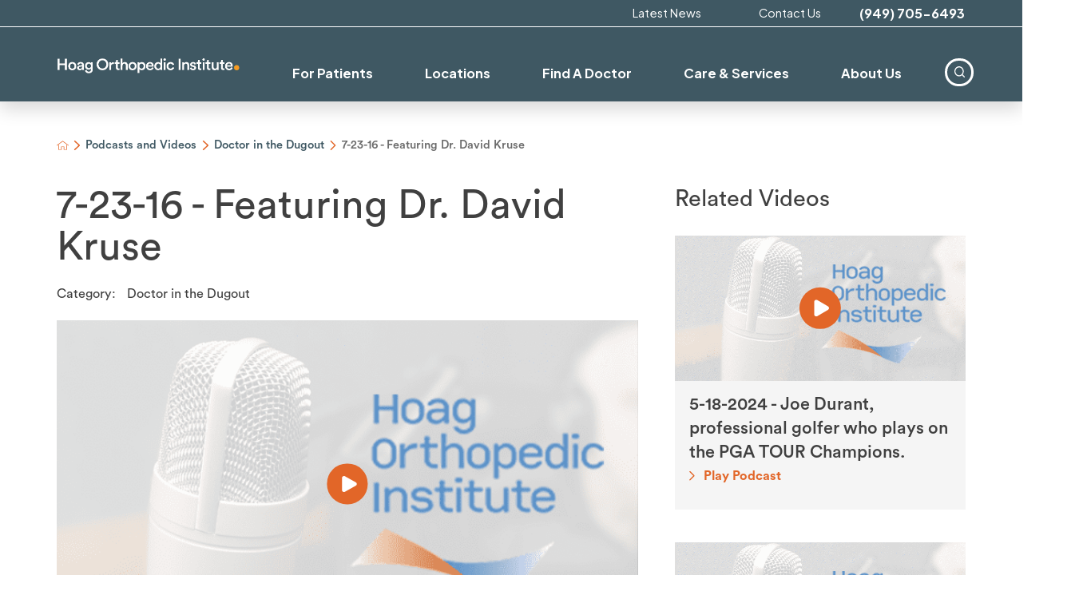

--- FILE ---
content_type: text/html; charset=utf-8
request_url: https://www.hoagorthopedicinstitute.com/podcasts-and-videos/doctor-in-the-dugout/7-23-16-featuring-dr-david-kruse/
body_size: 20540
content:
<!DOCTYPE html>
<html lang="en" xml:lang="en" xmlns="http://www.w3.org/1999/xhtml" data-anim="1" data-prlx="1" data-flr="1" data-i="x37dc20xp4z" data-is="lae8u_4nlbq" data-gmap="AIzaSyD9RxIAFFpAdGvsN49rqOZLQbeZ6BSLoL4" data-sa="4aASH3%2FR7JQlwHlmoHKYOqtN9tx4vBm%2BszYTtOnOhoC4aKFn28T4Oq08O4B3mx0xuV2ntngesdwSKfymgapzbfJdwfFrepzTnJzdeddhAIiWUuR5ou%2BN6kPIkYRzzVybxJKw6TW17k%2FKrYdoTL4o4brMD883SC%2Fs7h99b1djMp%2BtJodI">
<head>
	<script type="text/javascript" src="/cms/includes/qdyfq9a7l_t.2601131123196.js" defer data-require='["j/poly","j/modernizr","j/jquery","j/jquery.ui","j/ui.touch","j/ui.wheel","j/ui.draw","j/ui.mobile","j/timezone","static","j/jquery.cookie","extensions","uri","behaviors","c/scrollbar","c/loading","m/date","form","adapter","v/jwplayer","video","a/bootstrap","svg"]'></script>
	<title>7-23-16 - Featuring Dr. David Kruse | Hoag Orthopedic Institute</title>
	<link rel="canonical" href="https://www.hoagorthopedicinstitute.com/podcasts-and-videos/doctor-in-the-dugout/7-23-16-featuring-dr-david-kruse/"/>
	<meta content="text/html; charset=utf-8" http-equiv="Content-Type"/>
	<meta content="initial-scale=1" name="viewport"/>
	<meta http-equiv="X-UA-Compatible" content="IE=edge,chrome=1"/>
	<meta name="format-detection" content="telephone=no"/>
	<meta name="description" content="Watch 7-23-16 - Featuring Dr. David Kruse now."/>
	<meta property="og:type" content="website"/>
	<meta property="og:site_name" content="Hoag Orthopedic Institute"/>
	<meta property="og:url" content="https://www.hoagorthopedicinstitute.com/podcasts-and-videos/doctor-in-the-dugout/7-23-16-featuring-dr-david-kruse/"/>
	<meta property="og:title" content="7-23-16 - Featuring Dr. David Kruse | Hoag Orthopedic Institute"/>
	<meta property="og:description" content="Hoag Orthopedic Institute provides cutting-edge orthopedic services for a wide range of conditions. Call today to schedule an appointment with one of our specialists."/>
	<meta property="og:image" content="https://www.hoagorthopedicinstitute.com/images/video-thumbnails/podcast.png"/>
	<meta name="twitter:card" content="summary_large_image"/>
	<meta name="twitter:title" content="7-23-16 - Featuring Dr. David Kruse | Hoag Orthopedic Institute"/>
	<meta name="twitter:description" content="Hoag Orthopedic Institute provides cutting-edge orthopedic services for a wide range of conditions. Call today to schedule an appointment with one of our specialists."/>
	<meta name="twitter:image" content="https://www.hoagorthopedicinstitute.com/images/video-thumbnails/podcast.png"/>
	<meta property="article:publisher" content="https://www.facebook.com/HoagOrthopedicInstitute"/>
	<meta name="robots" content="NOINDEX,NOFOLLOW"/>
	<meta name="google-site-verification" content="jTFDvP0ziNadng3cb2pEyNQ-OABjr1mQ4_Hsz_FSkTY"/>
	<meta name="msvalidate.01" content="95C15F0979D0CC13F0938AB6D41476FF"/>
	<meta name="audio-eye-hash" content="310764aa838049dcd42ab2a36cdfc7c2"/>
	<script type="text/javascript">
(function(n){var t=n.Process||{},i=function(n){var t=+n;return isNaN(t)?n:t},u=function(n){return decodeURIComponent(n.replace(/\+/g,"%20"))},h=/\{(.+?)\}/g,c=window.location.hash&&window.location.hash[1]==="~"&&!/\bSPPC=./i.test(document.cookie||""),s=[],e=null,r=null,o=null,f=null;t.Page=function(n){for(var i=n.length;i--;)c?s.push(n[i]):t.Element(document.getElementById(n[i]))};t.Delayed=function(){var n,i;for(r=null;n=s.shift();)t.Element(document.getElementById(n));try{i=new CustomEvent("process.delayed",{bubbles:!0,cancelable:!0});document.documentElement.dispatchEvent(i)}catch(u){}};t.Element=function(n){if(n)switch(n.getAttribute("data-process")){case"if":t.If(n);break;case"replace":t.Replace(n);break;default:t.Fix(n)}};t.Replace=function(n){var i,f=n.parentNode,r=document.createTextNode(t.Get(n.getAttribute("data-replace"))),u=n.firstElementChild;u&&u.getAttribute&&(i=u.getAttribute("href"))&&i.substring(0,4)==="tel:"&&(i=document.createElement("a"),i.setAttribute("href","tel:"+r.data),i.appendChild(document.createTextNode(r.data)),r=i);f.insertBefore(r,n);f.removeChild(n)};t.Fix=function(n){var r,u,i,f=n.attributes.length,e=n.childNodes.length;if(n.nodeName==="SCRIPT"){n.parentNode.removeChild(n);return}while(f--)r=n.attributes[f],r.name.substring(0,13)=="data-replace-"&&(u=r.name.substring(13),n.setAttribute(u,t.Get(r.value)),n.removeAttribute(r.name));while(e--)i=n.childNodes[e],i.nodeType===3&&i.data&&i.data.indexOf("{")>=0&&(i.data=t.Get(i.data))};t.If=function(n){for(var i,u,f,e,o=n.parentNode,s=n.attributes.length,r=undefined;s--;){i=n.attributes[s];switch(i.name){case"field":r=t.Check(n,t.Get(i.value));break;case"nofield":r=!t.Check(n,t.Get(i.value))}if(r!==undefined)break}if(r)for(u=n.childNodes,f=0,e=u.length;f<e;f++)o.insertBefore(u[0],n);o.removeChild(n)};t.Check=function(n,r){for(var u,f,e=n.attributes.length;e--;){u=n.attributes[e];switch(u.name){case"equals":return r==t.Get(u.value);case"gt":case"greaterthan":case"morethan":return i(r)>i(t.Get(u.value));case"gte":return i(r)>=i(t.Get(u.value));case"lt":case"lessthan":case"lesserthan":return i(r)<i(t.Get(u.value));case"lte":return i(r)<=i(t.Get(u.value));case"ne":case"notequals":return r!=t.Get(u.value);case"contains":return f=t.Get(u.value),r.indexOf(f>=0);case"notcontains":return f=t.Get(u.value),!r.indexOf(f>=0);case"in":return f=t.Get(u.value),t.InArray(r,(""+f).split(","));case"notin":return f=t.Get(u.value),!t.InArray(r,(""+f).split(","));case"between":return f=t.Get(u.value).Split(","),f.length==2&&i(r)>=i(f[0])&&i(r)<=i(f[1])?!0:!1}}return!!r};t.InArray=function(n,t){for(var i=t.length;i--;)if(t[i]==n)return!0;return!1};t.Get=function(n){return n.replace(h,function(n,i){var r=i.split("/"),f=r.shift();return t.Data(f.split(":"),0,r[0])||u(r.shift()||"")})};t.Data=function(n,i,r){var u;switch(n[i].toLowerCase()){case"f":return t.Format(n[i+1],n,i+2,r);case"if":return t.Data(n,i+1)?n.pop():"";case"ifno":case"ifnot":return t.Data(n,i+1)?"":n.pop();case"q":case"querystring":return t.Query(n[i+1])||"";case"session":case"cookie":return t.Cookie(n[i+1])||"";case"number":return t.Number(n[i+1],r)||"";case"request":return u=t.Cookie("RWQ")||window.location.search,u&&u[0]==="?"&&n[i+1]&&n[i+1][0]!="?"&&(u=u.substr(1)),u;case"u":return t.UserData(n[i+1])||"";default:return""}};t.Format=function(n,i,r,u){var h,f,s,e,o;if(!n||r>i.length-1)return"";if(h=null,f=null,n=n.toLowerCase(),e=0,n=="binary")e=2;else if(r+1<i.length)switch(n){case"p":case"phone":case"p2":case"phone2":case"p3":case"phone3":i[r].indexOf("0")>=0&&(f=i[r],e=1);break;default:s=parseInt(i[r]);isNaN(s)||(h=s,e=1)}o=t.Data(i,r+e,u);switch(n){case"p":case"phone":return t.Phone(""+o,f);case"p2":case"phone2":return t.Phone(""+o,f||"000.000.0000");case"p3":case"phone3":return t.Phone(""+o,f||"000-000-0000");case"tel":return t.Phone(""+o,f||"0000000000")}};t.Phone=function(n,t){var u,i,f,r;if(!n)return"";if(u=n.replace(/\D+/g,""),u.length<10)return n;for(i=(t||"(000) 000-0000").split(""),f=0,r=0;r<i.length;r++)i[r]=="0"&&(f<u.length?i[r]=u[f++]:(i.splice(r,1),r--));return f==10&&u.length>10&&i.push(" x"+u.substring(10)),i.join("")};t.Query=function(n){var r,f,o,i,s;if(!e)for(e={},r=t.Cookie("RWQ")||window.location.search,f=r?r.substring(1).split("&"):[],o=f.length;o--;)i=f[o].split("="),s=u(i.shift()).toLowerCase(),e[s]=i.length?u(i.join("=")):null;return e[n.toLowerCase()]};t.Cookie=function(n){var f,i,o,e,t;if(!r)for(r={},f=document.cookie?document.cookie.split("; "):[],i=f.length;i--;){o=f[i].split("=");e=u(o.shift()).toLowerCase();t=o.join("=");switch(t[0]){case"#":r[e]=+t.substring(1);break;case":":r[e]=new Date(+t.substring(1));break;case"!":r[e]=t==="!!";break;case"'":r[e]=u(t.substring(1));break;default:r[e]=u(t)}}for(f=n.split("|"),i=0;i<f.length;i++)if(t=r[f[i].toLowerCase()],t)return t;return""};t.UserData=function(n){switch(n){case"DisplayName":return t.Cookie("U_DisplayName")||"";case"TimeOfDay":var r=new Date,i=r.getHours();return i>=17||i<5?"Evening":i<12?"Morning":"Afternoon"}};t.Number=function(n,i){var s,u,r,e;if(!i)return i;if(!o)for(o={},s=(t.Cookie("PHMAP")||"").split(","),e=0;e<s.length;e++)u=(s[e]||"").split("="),u.length===2&&(o[u[0]]=u[1]);return r=o[i],r&&r!=="0"||(r=i),f||(f={}),f[r]=1,r};t.Phones=function(){var n,t;if(f){n=[];for(t in f)f.hasOwnProperty(t)&&n.push(t);return n.join("|")}return null};n.Process=t;document.documentElement&&(document.documentElement.clientWidth<=1280||(t.Cookie("pref")&1)==1)&&(document.documentElement.className+=" minimize")})(this);
(function(n){window.rrequire||n(window)})(function(n){function b(i,r,u,f){var h,b,e,a,g,o,nt=(new Date).getTime(),p,c,l,w;if(((!s||nt-s>1e3)&&(st(),s=nt),!t[i])&&(h=k(i,f),h.length)){switch(h[0]){case"/common/js/j/jquery.js":case"/common/js/j/jquery.1.x.js":case"/common/js/j/jquery.2.x.js":h[0]=n.Modernizr&&n.Modernizr.canvas?"/common/js/j/jquery.2.x.js":"/common/js/j/jquery.1.x.js"}if(d(h),f==="css"?(e=n.document.createElement("link"),e.setAttribute("type","text/css"),e.setAttribute("rel","stylesheet"),a="href"):(e=n.document.createElement("script"),e.setAttribute("type","text/javascript"),e.setAttribute("async","async"),a="src",g=h.length<2||i[0]==="/"),i.indexOf("j/jquery")>=0)try{throw new Error("Jquery Require "+i);}catch(tt){for(console.log(tt.stack),p=[],c=arguments;c;)l=[],l.push.apply(l,c),p.push(l),w=c.callee.caller,c=w&&w.arguments;console.log(JSON.stringify(p))}o=h[0];o.substring(0,8)==="/common/"?o=v+o:o.substring(0,5)===rt&&(o=y+o);ot(e,i,f,g);e.setAttribute(a,o);b=n.document.head||n.document.body;b.appendChild(e)}}function ot(t,i,r,e){var s=function(){e?(n.register(i),l()):r==="css"&&(f[i]=!0,l())},o=function(){r==="js"&&console.log('error - "'+i+'" could not be loaded, rrequire will not fire.')};t.addEventListener?(t.addEventListener("load",s,!1),t.addEventListener("error",o,!1)):t.onload=t.onreadystatechange=function(n,r){var f=t.readyState;if(r||!f||/loaded|complete/.test(f)){if(f==="loaded"&&(t.children,t.readyState==="loading"&&(f="error")),t.onload=t.onreadystatechange=null,t=null,e&&f!=="error"){setTimeout(function(){var n=u[i];!n||n()?s():o();s=null;o=null},1);return}f==="error"?o():s();o=null;sucess=null}}}function st(){for(var t,r,u,i=document.querySelectorAll("script[src]"),n=0;n<i.length;n++)t=i[n],r=t.getAttribute("src"),u=t.getAttribute("data-require"),c(r,u,"js");for(i=document.querySelectorAll("link[rel='stylesheet'][href]"),n=0;n<i.length;n++)t=i[n],r=t.getAttribute("href"),u=t.getAttribute("data-require"),c(r,u,"css")}function k(t,i){var r=[];if(!t)return r;if(t.indexOf(n.location.origin)===0&&(t=t.substring(n.location.origin.length)),m=et.exec(t)){if(m[1])return r.push(t),r;if(m[2])return r.push(n.location.protocol+t),r;(m=/(.+?)\.\d{13}(\.\w{2,12})$/.exec(t))&&(t=m[1]+m[2]);r.push(t);(m=/^\/(common|cms)\/(admin\/|js\/|css\/)?(.+?)(\.js|\.css)$/.exec(t))&&(t=m[1]==="cms"?m[1]+"/"+(m[2]||"")+m[3]:m[2]==="admin/"?m[2]+m[3]:m[3],r.push(t))}else/^cms\//.test(t)?r.push("/"+t+"."+i):/^admin\//.test(t)?r.push("/common/"+t+"."+i):i==="js"?r.push("/common/js/"+t+"."+i):i==="css"&&r.push("/common/css/"+t+"."+i),r.push(t);return r}function c(n,i,r){var f,u;if(n&&!t[n]&&(f=k(n,r),d(f),i)){try{arr=it(i)}catch(e){return}for(len=arr&&arr.length,u=0;u<len;u++)c(arr[u],null,r)}}function d(n,i){for(var r,u=0;u<n.length;u++){r=n[u];switch(r){case"j/jquery":case"j/jquery.1.x":case"j/jquery.2.x":case"j/jquery.3.x":t["j/jquery"]=!0;t["j/jquery.1.x"]=!0;t["j/jquery.2.x"]=!0;t["j/jquery.3.x"]=!0;t["/common/js/j/jquery.js"]=!0;t["/common/js/j/jquery.1.x.js"]=!0;t["/common/js/j/jquery.2.x.js"]=!0;t["/common/js/j/jquery.3.x.js"]=!0;break;case"cms":case"cms-5":i==="css"?(t.cms=!0,t["cms-5"]=!0,t["/common/css/cms.css"]=!0,t["/common/css/cms-5.css"]=!0):t[r]=!0;break;default:t[r]=!0}}}function g(n){for(var t,i=n.length;i--;)if(t=n[i],t&&!f[t])return!1;return!0}function ht(){var t,n=r.length;for(e&&(clearTimeout(e),e=0);n--;)t=r[n],t[2]===!0&&r.splice(n,1);r.length===0&&document.documentElement.classList&&document.documentElement.classList.remove("requiring")}function l(){for(var t,i=0,u=r.length;i<u;)(t=r[i++],t[2]!==!0)&&g(t[0])&&(t[2]=!0,t[1](n.jQuery,n),e&&clearTimeout(e),e=setTimeout(ht,1))}function nt(n){var t;if(n){if(typeof n=="string")return[n.toLowerCase()];if(Array.isArray(n)){for(t=n.length;t--;)n[t]=(""+(n[t]||"")).toLowerCase();return n}return null}return null}function tt(n,t){for(var i,r,u=0;u<n.length;u++)if(i=h[n[u]],i){for(n.splice(u,1),u--,r=i[0].length;r--;)n.push(i[0][r]);if(i[1]&&t)for(r=i[1].length;r--;)t.push(i[1][r])}t&&t.length&&tt(t)}function ct(t){var r=0,i=function(){if(n.google&&n.google.maps)n.register(t);else if(++r>20)throw new Error("Unable to load google maps api script.");else setTimeout(i,250)};setTimeout(i,250)}var it=function(n,t){return(window.JSON2||JSON).parse(n,t)},i="/",o=".",a=":",v=i+i+"www.scorpioncms.com",rt=i+"cms"+i,y=i+i+window.location.host,f={},t={},r=[],e=0,p=document&&document.documentElement&&document.documentElement.getAttribute("data-gmap"),ut=p&&"&key="+p,w=Object.prototype,lt=w.toString,ft=w.hasOwnProperty,h={jquery:[["j/jquery","j/jquery.ui"]],behavior:[["behaviors"],["cms-behave"]],googlemap:[["https"+a+i+i+"maps.googleapis.com/maps/api/js?v=3&libraries=places&callback=registermap"+(ut||"")]],map:[["m/gmap"]],loading:[["c/loading2"],["cms-5"]],jwplayer:[[i+"common/js/v/jwplayer"+o+"js"]],tools:[["jquery","behavior","extensions","uri","chart","c/cms","c/scrollbar","loading","form"],["cms-tools","opensans"]],opensans:[["https"+a+i+i+"fonts.googleapis.com/css?family=Open+Sans:300,400italic,400,600,700|Montserrat:400,700"]],ckeditor:[[o+o+i+"ckeditor/ckeditor"]],ck:[["admin/ck/ckeditor"]],ace:[[i+i+"cdnjs.cloudflare.com/ajax/libs/ace/1.4.11/ace"+o+"js"]],weather:[["m/weather"]],cookie:[["j/jquery.cookie"]],form2:[["admin/js/form","admin/js/poly"]]},u={"j/jquery":function(){return!!n.jQuery},"j/jquery.1.x":function(){return!!n.jQuery},"j/jquery.2.x":function(){return!!n.jQuery},"j/jquery.3.x":function(){return!!n.jQuery},"j/jquery.ui":function(){return!!(n.jQuery&&n.jQuery.widget)},"j/jquery.cookie":function(){return!!(n.jQuery&&n.jQuery.cookie)},"j/poly":function(){return!!(n.Element&&n.Element.prototype&&n.Element.prototype.scrollIntoViewport)},googlemap:function(){return!!(n.google&&n.google.maps)},jwplayer:function(){return!!n.jwplayer},ckeditor:function(){return!!n.CKEDITOR},ace:function(){return!!n.ace},weather:function(){return!!(n.jQuery&&n.jQuery.weather)}},et=/^(https?:)?(\/\/([\w\-\.]+))?(\/.+)/i,s;(function(){var n;for(var t in u)ft.call(u,t)&&(n=h[t],n&&n[0]&&n[0][0]&&(u[n[0][0]]=u[t]))})();Array.isArray||(Array.isArray=function(n){return Object.prototype.toString.call(n)==="[object Array]"});Function.isFunction||(Function.isFunction=function(n){return Object.prototype.toString.call(n)==="[object Function]"});s=null;n.registerLoading=function(n){t[n]=!0};n.register=function(n){n&&typeof n=="string"&&(t[n]=!0,f[n]=!0,l())};n.registermap=function(){var n=h.googlemap[0][0];register(n)};n.rrequire=function(i,e,o){var a,h,v,c,s,y,l;if(i=nt(i),i){for(Function.isFunction(o)&&(a=o,o=e,e=a,a=null),o=nt(o),o||(o=[]),tt(i,o),h=i.length,v=!0;h--;)if((c=i[h],c)&&(s=c.toLowerCase(),!f[s])){if(y=u[s],y&&y()){f[s]=!0;continue}if(v=!1,!t[s]){if(s.indexOf("maps.googleapis.com")!==-1&&document.querySelector("script[src*='maps.googleapis.com']")){ct(s);continue}b(c,"script","src","js")}}for(h=0;h<o.length;)(l=o[h],l)&&(s=l.toLowerCase(),f[s]||b(l,"link","href","css"),h++);Function.isFunction(e)&&(v||g(i)?e(n.jQuery,n):r.push([i,e,!1]))}};n.rrequire.setBase=function(n){v=n};n.rrequire.setHost=function(n){y=n};n.rrequire.setDetect=function(n,t){n&&typeof n=="string"&&Function.isFunction(t)&&(u[n]=t)};n.rrequire.getLoading=function(){var n=Object.keys(t);return n.sort(),console.log(JSON.stringify(n,null,"\t"))};n.require||(n.require=n.rrequire)});
</script>
	<!-- Start cookieyes banner -->
	<script id="cookieyes" type="text/javascript" src="https://cdn-cookieyes.com/client_data/c0d765d94493b72f23fc04ff/script.js"></script>
	<!-- End cookieyes banner -->
	<link rel="stylesheet" type="text/css" href="/cms/includes/p67mv32n0c1.2601131123196.css" data-require='["cms","cms-behave"]'/>
	<script>(function(){
var cook = /(?:^|\b)COOK=(.+?)(?:$|;)/.exec( document.cookie )?.[1];
var analytics;
var marketing;
if(cook==='YES'){analytics=true;marketing=true;}
else if(cook==='NO!'){analytics=false;marketing=false;}
else if(cook==='ANALYTICS'){analytics=true;marketing=false;}
else if(cook==='MARKETING'){analytics=false;marketing=true;}
else{analytics=true;marketing=navigator.globalPrivacyControl||window.doNotSell?false:true;}
window.$consentState={analytics,marketing};
})();</script>
<script type="module" src="/common/usc/p/manage-cookies.js"></script>
</head>
<body style="opacity:0" class="7-23-16-featuring-dr-david-kruse-page podcasts-and-videos-branch sub system" data-config="t3tj0jg4.w1u\ooyqc6rm.y_y\lb3zf3u3.mog" data-id="13991132" data-s="21" data-i="290484" data-p="81" data-fk="143815">
<header id="HeaderZone"><div class="access-options access-menu v1" id="AccessibilityOptions" universal_="true">
	
	
	<div class="access-btn open-btn flex-middle-center" title="Open the accessibility options menu"><svg viewBox="0 0 36 36"><path d="M3.37 27.6L32.63 27.6C34.516 27.6 36 29.05 36 30.8C36 32.55 34.474 34 32.63 34L3.37 34C1.484 34 0 32.55 0 30.8C0 29.05 1.528 27.6 3.37 27.6ZM3.37 14.8L23.64 14.8C25.528 14.8 27.012 16.25 27.012 18C27.012 19.75 25.528 21.2 23.64 21.2L3.37 21.2C1.484 21.2 0 19.75 0 18C0 16.25 1.528 14.8 3.37 14.8ZM32.676 8.4L3.37 8.4C1.484 8.4 0 6.95 0 5.2C0 3.45 1.526 2 3.37 2L32.63 2C34.516 2 36 3.45 36 5.2C36 6.95 34.516 8.4 32.676 8.4L32.676 8.4Z"></path></svg> <span>Open Accessibility Menu</span></div>
	<div class="flex-middle-between top-info">
		<svg class="accessibility" viewBox="0 0 36 36"><path d="M502.7 0a84.3 84.3 0 1 1-84.3 84.3A84.6 84.6 114.1 0 1 502.7 0ZM868.6 272.7L617.5 304.2v251.4L739.2 960.7a47.2 47.2 0 0 1-34.4 57.6A46.7 46.7 114.1 0 1 647.9 987.4L522.5 616.5H484.3L369.5 993.8a47 47 0 0 1-61.6 26.7a49.1 49.1 0 0 1-29.6-61.9L383.7 560.4V304.2L152.3 272.7A41.9 41.9 114.1 0 1 114.1 226.3A43.8 43.8 114.1 0 1 161.4 186.8L442.4 210.8h123.3L865.1 186.8a43.2 43.2 0 0 1 3.5 86.5Z"></path></svg>
	</div>
	<ul>
		<li>
			<button class="flex-" data-action="content"><svg viewBox="0 0 36 36"><path d="M12.706 23.824L12.706 20.647L36 20.647L36 23.824L12.706 23.824ZM0 12.177L36 12.177L36 15.353L0 15.353L0 12.177ZM27.529 3.706L36 3.706L36 6.882L27.529 6.882L27.529 3.706ZM0 3.706L23.294 3.706L23.294 6.882L0 6.882L0 3.706ZM8.471 23.824L0 23.824L0 20.647L8.471 20.647L8.471 23.824ZM19.059 32.294L0 32.294L0 29.118L19.059 29.118L19.059 32.294Z"></path></svg> Skip to Content</button>
		</li>
		<li>
			<button class="flex-" data-action="menu"><svg viewBox="0 0 36 36"><path d="M7.412 31.235L7.412 28.059L36 28.059L36 31.235L7.412 31.235ZM7.412 16.412L36 16.412L36 19.588L7.412 19.588L7.412 16.412ZM7.412 4.764L36 4.764L36 7.941L7.412 7.941L7.412 4.764ZM0 28.059L4.235 28.059L4.235 31.235L0 31.235L0 28.059ZM0 16.412L4.235 16.412L4.235 19.588L0 19.588L0 16.412ZM0 4.764L4.235 4.764L4.235 7.941L0 7.941L0 4.764Z"></path></svg> Skip to Menu</button>
		</li>
		<li>
			<button class="flex-" data-action="largeText"><svg viewBox="0 0 36 36"><path d="M31.2 17.404L31.2 12.604L28.8 12.604L28.8 17.404L24 17.404L24 19.804L28.8 19.804L28.8 24.604L31.2 24.604L31.2 19.804L36 19.804L36 17.404L31.2 17.404ZM26.4 1.804L0.01 1.796L0 5.404L10.8 5.404L10.8 34.204L14.4 34.204L14.4 5.404L26.4 5.404L26.4 1.804Z"></path></svg> Increase Text Size</button>
		</li>
		<li>
			<button class="flex- clear-btn" data-action="clear">Clear All <svg viewBox="0 0 36 36"><path d="M21.179 14.82L21.179 29.644L23.297 29.644L23.297 14.82L21.179 14.82ZM16.939 14.828L16.939 29.653L19.057 29.653L19.057 14.828L16.939 14.828ZM12.706 14.82L12.706 29.644L14.823 29.644L14.823 14.82L12.706 14.82ZM8.468 10.587L27.53 10.587L27.53 33.88L8.468 33.88L8.468 10.587ZM6.35 6.351L29.65 6.351L29.65 8.473L28.699 8.473C28.663 8.471 28.627 8.469 28.591 8.469L7.409 8.469C7.373 8.469 7.337 8.471 7.301 8.473L6.35 8.473L6.35 6.351ZM12.706 2.118L23.297 2.118L23.294 4.233L12.706 4.233L12.706 2.118ZM11.645 0C11.365 0 11.096 0.11 10.897 0.309C10.696 0.508 10.588 0.779 10.588 1.061L10.588 4.233L5.291 4.233C5.01 4.233 4.743 4.346 4.542 4.542C4.342 4.742 4.232 5.01 4.232 5.292L4.232 9.532C4.232 10.116 4.709 10.587 5.291 10.587L6.35 10.587L6.35 34.939C6.35 35.523 6.825 36 7.409 36L28.591 36C29.175 36 29.65 35.523 29.65 34.939L29.65 10.587L30.707 10.587C31.291 10.587 31.766 10.116 31.768 9.532L31.768 5.292C31.768 5.01 31.658 4.742 31.456 4.542C31.257 4.346 30.988 4.233 30.707 4.233L25.412 4.233L25.412 1.061C25.412 0.779 25.304 0.508 25.103 0.309C24.904 0.11 24.635 0 24.353 0L11.645 0Z"></path></svg></button>
		</li>
	</ul>
	<div class="access-btn close-btn">
		<svg title="Close the accessibility options menu" viewBox="0 0 36 36"><path d="M26.618 28.29L25.14 29.751L15.549 20.246L15.549 20.246L14.073 18.783L15.549 17.321L15.549 17.321L25.14 7.813L26.618 9.274L17.025 18.783L26.618 28.29ZM10.956 34.436L26.608 34.436L26.608 36L9.392 36L9.392 34.436L9.392 1.564L9.392 0L26.608 0L26.608 1.564L10.956 1.564L10.956 34.436Z"></path></svg> <span>Hide</span>
	</div>
</div><div class="header-area v1" universal_="true" id="HeaderAreaV2" data-section>
	
	
	
	
	
	
	
	
	<div class="sticky-box">
		<div class="alert-bars">
			<div class="alert-bar red" id="WarningAlert">
				
				<button type="button" class="close" aria-label="Close Warning Alert">
					<svg viewBox="0 0 16 16"><use data-href="/cms/svg/admin/ngbzyxpc75u.16.svg#cancel"></use></svg>
				</button>
			</div>
			<div class="alert-bar green" id="InfoAlert">
				
				<button type="button" class="close" aria-label="Close Info Alert">
					<svg viewBox="0 0 16 16"><use data-href="/cms/svg/admin/ngbzyxpc75u.16.svg#cancel"></use></svg>
				</button>
			</div>
		</div>
		<div class="main wide">
			<div class="top-bar flex-middle-end">
				<nav class="secondary-nav">
					<ul class="flex-middle">
						<li>
						<a href="/latest-news/">Latest News</a>
                       	
						</li><li>
						<a href="/contact-us/">Contact Us</a>
                       	
						</li>
					</ul>
				</nav>
				<div class="flex-between-middle box-cont">
					<a class="phone-link" href="tel:9497056493" id="HeaderAreaV2_1" data-replace-href="tel:{F:tel:Cookie:PPCP1/9497056493}"><span id="HeaderAreaV2_2" data-process="replace" data-replace="{F:P:Cookie:PPCP1/(949)%20705-6493}">(949) 705-6493</span></a>
				</div>
			</div>
			<div class="flex-between-middle">
				<nav class="mobile-nav flex-between-middle">
					<a href="/find-a-doctor/" class="fourth item-1">
						<div class="icon-cont"><svg viewBox="0 0 36 36"><use href="/cms/svg/site/icon_cta_doctor.36.svg"></use></svg></div>
						<span>Doctors</span>
					</a>
					<a href="/care-services/" class="fourth item-2">
						<div class="icon-cont"><svg role="presentation" viewBox="0 0 36 36"><use href="/cms/svg/site/icon_hoi_man.36.svg"></use></svg></div>
						<span>Services</span> 
					</a>
					<a href="/locations/" class="fourth item-3">
						<div class="icon-cont"><svg role="presentation" viewBox="0 0 36 36"><use href="/cms/svg/site/icon_location_pin.36.svg"></use></svg></div>
						<span>Locations</span>
					</a>
					<a href="javascript:void(0)" class="fourth menu-btn desktop" data-role="btn">
						<div class="menu-icon">
							<span></span>
							<span></span>
							<span></span>
						</div>
						<span>Menu</span>
					</a>
				</nav>
				<a class="top-logo" href="/"><img alt="Hoag Orthopedic Institute" height="37" width="448" src="/images/logos/HOI-Logo.png" title="Hoag Orthopedic Institute"></a>
				<div class="header-box auto">
					<a class="menu-btn mobile" role="button" href="javascript:void(0);" aria-label="Toggle Mobile Menu" data-role="btn">
						<span></span>
						<span></span>
						<span></span>
					</a>
					<div class="nav-bar flex-middle full">
						<nav class="top-nav stretch flex-row el-tab-box full" data-role="panel">
							<ul class="desktop-nav flex-row-end full" id="HeaderAreaV2TopNavigation">
								<li class=" flex-row children for-patients">
									<a href="/for-patients/">For Patients</a>
				                    
		                    		
										
											<div class="fly-out wide el-tab-panel" role="menu" id="for-patientsNavFlyOut" data-role="fly-nav">
												<div class="ui-scroll">
													<ul class="flex-column-block-1024">
														<li class="  level-1 prepare-for-your-visit">
															
																<a class="no-link" href="/for-patients/prepare-for-your-visit/">Prepare for Your Visit</a>
															
															
														<div class="fly-out wide el-tab-panel" role="menu" data-role="fly-nav">
												<div class="ui-scroll">
													<ul class="flex-column-block-1024">
														<li class="  level-2 pre-admission-forms">
															
																<a class="no-link" href="https://forms.hoag.org/HoiHistoryQuestionnaires">Pre-Admission Forms</a>
															
															
														</li><li class="  level-2 pre-op-resources-and-handouts">
															
																<a class="no-link" href="/for-patients/prepare-for-your-visit/pre-op-resources-and-handouts/">Pre-Op Resources and Handouts</a>
															
															
														</li><li class="  level-2 register-for-hospital-pre-op-classes">
															
																<a class="no-link" href="https://classes.inquicker.com/?ClientID=12612">Register for Hospital Pre-Op Classes</a>
															
															
														</li><li class="  level-2 register-for-surgery-center-pre-op-class">
															
																<a class="no-link" href="https://classes.inquicker.com/search?ClientID=12612&categoryid=4">Register for Surgery Center Pre-Op Class</a>
															
															
														</li><li class="  level-2 before-you-arrive">
															
																<a class="no-link" href="/for-patients/prepare-for-your-visit/before-you-arrive/">Before You Arrive</a>
															
															
														</li><li class="  level-2 asc-education-handouts">
															
																<a class="no-link" href="/for-patients/prepare-for-your-visit/asc-education-handouts/">ASC Education Handouts</a>
															
															
														</li><li class="  level-2 local-accommodations">
															
																<a class="no-link" href="/for-patients/prepare-for-your-visit/local-accommodations/">Local Accommodations</a>
															
															
														</li>
													</ul>
												</div>
											</div></li><li class="  level-1 during-your-stay">
															
																<a class="no-link" href="/for-patients/during-your-stay/">During Your Stay</a>
															
															
														<div class="fly-out wide el-tab-panel" role="menu" data-role="fly-nav">
												<div class="ui-scroll">
													<ul class="flex-column-block-1024">
														<li class="  level-2 day-of-surgery">
															
																<a class="no-link" href="/for-patients/during-your-stay/day-of-surgery/">Day of Surgery</a>
															
															
														</li><li class="  level-2 visitor-information">
															
																<a class="no-link" href="/for-patients/during-your-stay/visitor-information/">Visitor Information</a>
															
															
														</li><li class="  level-2 hospital-care-team">
															
																<a class="no-link" href="/for-patients/during-your-stay/hospital-care-team/">Hospital Care Team</a>
															
															
														</li><li class="  level-2 hospitalists">
															
																<a class="no-link" href="/for-patients/during-your-stay/hospitalists/">Hospitalists</a>
															
															
														</li>
													</ul>
												</div>
											</div></li><li class="  level-1 after-surgery">
															
																<a class="no-link" href="/for-patients/after-surgery/">After Surgery</a>
															
															
														<div class="fly-out wide el-tab-panel" role="menu" data-role="fly-nav">
												<div class="ui-scroll">
													<ul class="flex-column-block-1024">
														<li class="  level-2 discharge-planning-resources">
															
																<a class="no-link" href="/for-patients/after-surgery/discharge-planning-resources/">Discharge Planning Resources</a>
															
															
														</li><li class="  level-2 pain-management">
															
																<a class="no-link" href="/for-patients/after-surgery/pain-management/">Pain Management</a>
															
															
														</li>
													</ul>
												</div>
											</div></li><li class="  level-1 patient-portal">
															
																<a class="no-link" href="/for-patients/patient-portal/">Patient Portal</a>
															
															
														<div class="fly-out wide el-tab-panel" role="menu" data-role="fly-nav">
												<div class="ui-scroll">
													<ul class="flex-column-block-1024">
														<li class="  level-2 patient-portal-mychart">
															
																<a class="no-link" href="https://www.hoagconnect.org/MyChart/Authentication/Login">Patient Portal - MyChart</a>
															
															
														</li><li class="  level-2 patient-health-records">
															
																<a class="no-link" href="/for-patients/patient-portal/patient-health-records/">Patient Health Records</a>
															
															
														</li>
													</ul>
												</div>
											</div></li><li class="  level-1 travel-support-services">
															
																<a class="no-link" href="/for-patients/travel-support-services/">Travel & Support Services</a>
															
															
														<div class="fly-out wide el-tab-panel" role="menu" data-role="fly-nav">
												<div class="ui-scroll">
													<ul class="flex-column-block-1024">
														<li class="  level-2 contact-us">
															
																<a class="no-link" href="/contact-us/">Contact Us</a>
															
															
														</li><li class="  level-2 find-a-location">
															
																<a class="no-link" href="/locations/">Find a Location</a>
															
															
														</li>
													</ul>
												</div>
											</div></li><li class="  level-1 patient-resources">
															
															
																<a href="/for-patients/patient-resources/">Patient Resources</a>
															
														<div class="fly-out wide el-tab-panel" role="menu" data-role="fly-nav">
												<div class="ui-scroll">
													<ul class="flex-column-block-1024">
														<li class="  level-2 hospital-pre-op-class-handouts">
															
																<a class="no-link" href="/for-patients/patient-resources/hospital-pre-op-class-handouts/">Hospital Pre-Op Class & Handouts</a>
															
															
														</li><li class="  level-2 patient-and-family-advisor-for-hoi">
															
																<a class="no-link" href="/for-patients/patient-resources/patient-and-family-advisor-for-hoi/">Patient and Family Advisor for HOI</a>
															
															
														</li><li class="  level-2 hospital-care-team">
															
																<a class="no-link" href="/for-patients/during-your-stay/hospital-care-team/">Hospital Care Team</a>
															
															
														</li>
													</ul>
												</div>
											</div></li><li class="  level-1 billing-and-insurance">
															
															
																<a href="/for-patients/billing-and-insurance/">Billing and Insurance</a>
															
														<div class="fly-out wide el-tab-panel" role="menu" data-role="fly-nav">
												<div class="ui-scroll">
													<ul class="flex-column-block-1024">
														<li class="  level-2 online-bill-payment">
															
																<a class="no-link" href="/for-patients/billing-and-insurance/online-bill-payment/">Online Bill Payment</a>
															
															
														</li><li class="  level-2 help-paying-your-bill">
															
																<a class="no-link" href="/for-patients/billing-and-insurance/help-paying-your-bill/">Help Paying Your Bill</a>
															
															
														</li><li class="  level-2 financial-assistance">
															
																<a class="no-link" href="/for-patients/billing-and-insurance/financial-assistance/">Financial Assistance</a>
															
															
														</li><li class="  level-2 bundled-payments-program">
															
																<a class="no-link" href="/for-patients/billing-and-insurance/bundled-payments-program/">Bundled Payments Program</a>
															
															
														</li><li class="  level-2 insurances-accepted">
															
																<a class="no-link" href="/for-patients/billing-and-insurance/insurances-accepted/">Insurances Accepted</a>
															
															
														</li>
													</ul>
												</div>
											</div></li><li class="  level-1 legal-and-compliance">
															
															
																<a href="/for-patients/legal-and-compliance/">Legal and Compliance</a>
															
														<div class="fly-out wide el-tab-panel" role="menu" data-role="fly-nav">
												<div class="ui-scroll">
													<ul class="flex-column-block-1024">
														<li class="  level-2 hospital-patient-notices-forms">
															
																<a class="no-link" href="/for-patients/legal-and-compliance/hospital-patient-notices-forms/">Hospital Patient Notices & Forms</a>
															
															
														</li>
													</ul>
												</div>
											</div></li>
													</ul>
												</div>
											</div>
										
									
			                 		
								</li><li class=" flex-row children locations">
									<a href="/locations/">Locations</a>
				                    
		                    		
			                 		
										
											<div class="fly-out wide el-tab-panel" role="menu" id="locationsNavFlyOut" data-role="fly-nav">
												<div class="ui-scroll">
													<ul class="flex-column-block-1024">
														<li class=" level-1 hoag-orthopedic-institute">
															<a href="/locations/hoag-orthopedic-institute/">Hoag Orthopedic Institute</a>
														</li><li class=" level-1 hoi-surgery-center-aliso-viejo">
															<a href="/locations/hoi-surgery-center-aliso-viejo/">HOI Surgery Center - Aliso Viejo</a>
														</li><li class=" level-1 hoi-surgery-center-beverly-hills">
															<a href="/locations/hoi-surgery-center-beverly-hills/">HOI Surgery Center - Beverly Hills</a>
														</li><li class=" level-1 hoi-surgery-center-newport-beach">
															<a href="/locations/hoi-surgery-center-newport-beach/">HOI Surgery Center - Newport Beach</a>
														<div class="fly-out wide el-tab-panel" role="menu" data-role="fly-nav">
												<div class="ui-scroll">
													<ul class="flex-column-block-1024">
														<li class=" level-2 patient-questionnaire">
															<a href="/documents/patient-forms/HOISC-NB-Patient-History-Questionnaire_070522.pdf">Patient Questionnaire</a>
														</li><li class=" level-2 medication-reconciliation">
															<a href="/documents/patient-forms/HOISC-NB-MEDICATION-RECONCILIATION.pdf">Medication Reconciliation</a>
														</li>
													</ul>
												</div>
											</div></li><li class=" level-1 hoi-surgery-center-orange">
															<a href="/locations/hoi-surgery-center-orange/">HOI Surgery Center - Orange</a>
														</li><li class=" level-1 california-specialty-surgery-center">
															<a href="/locations/california-specialty-surgery-center/">California Specialty Surgery Center</a>
														</li><li class=" level-1 hoi-clinic-tustin">
															<a href="/locations/hoi-clinic-tustin/">HOI Clinic - Tustin</a>
														</li><li class=" level-1 hoi-sports-medicine-clinic-foothill-ranch">
															<a href="/locations/hoi-sports-medicine-clinic-foothill-ranch/">HOI Sports Medicine Clinic - Foothill Ranch</a>
														</li>
													</ul>
												</div>
											</div>
										
									
								</li><li class=" flex-row  find-a-doctor">
									<a href="/find-a-doctor/">Find a Doctor</a>
				                    
		                    		
			                 		
										
									
								</li><li class=" flex-row children care-services">
									<a href="/care-services/">Care & Services</a>
				                    
		                    		
										
											<div class="fly-out wide el-tab-panel" role="menu" id="care-servicesNavFlyOut" data-role="fly-nav">
												<div class="ui-scroll">
													<ul class="flex-column-block-1024">
														<li class="  level-1 clinical-specialties">
															
																<a class="no-link" href="/care-services/clinical-specialties/">Clinical Specialties</a>
															
															
														<div class="fly-out wide el-tab-panel" role="menu" data-role="fly-nav">
												<div class="ui-scroll">
													<ul class="flex-column-block-1024">
														<li class="  level-2 joint-replacement">
															
																<a class="no-link" href="/care-services/clinical-specialties/joint-replacement/">Joint Replacement</a>
															
															
														</li><li class="  level-2 robotic-surgery">
															
																<a class="no-link" href="/care-services/clinical-specialties/robotic-surgery/">Robotic Surgery</a>
															
															
														</li><li class="  level-2 spine">
															
																<a class="no-link" href="/care-services/clinical-specialties/spine/">Spine</a>
															
															
														</li><li class="  level-2 sports-medicine">
															
																<a class="no-link" href="/care-services/clinical-specialties/sports-medicine/">Sports Medicine</a>
															
															
														</li><li class="  level-2 hip-care">
															
																<a class="no-link" href="/care-services/clinical-specialties/hip-care/">Hip Care</a>
															
															
														</li><li class="  level-2 knee-care">
															
																<a class="no-link" href="/care-services/clinical-specialties/knee-care/">Knee Care</a>
															
															
														</li><li class="  level-2 hand-wrist">
															
																<a class="no-link" href="/care-services/clinical-specialties/hand-wrist/">Hand & Wrist</a>
															
															
														</li><li class="  level-2 foot-ankle">
															
																<a class="no-link" href="/care-services/clinical-specialties/foot-ankle/">Foot & Ankle</a>
															
															
														</li><li class="  level-2 elbow">
															
																<a class="no-link" href="/care-services/clinical-specialties/elbow/">Elbow</a>
															
															
														</li><li class="  level-2 shoulder-care">
															
																<a class="no-link" href="/care-services/clinical-specialties/shoulder-care/">Shoulder Care</a>
															
															
														</li>
													</ul>
												</div>
											</div></li><li class="  level-1 programs-therapies">
															
																<a class="no-link" href="/care-services/programs-therapies/">Programs & Therapies</a>
															
															
														<div class="fly-out wide el-tab-panel" role="menu" data-role="fly-nav">
												<div class="ui-scroll">
													<ul class="flex-column-block-1024">
														<li class="  level-2 diagnostics">
															
																<a class="no-link" href="/care-services/programs-therapies/diagnostics/">Diagnostics</a>
															
															
														</li><li class="  level-2 physical-therapy">
															
																<a class="no-link" href="/care-services/programs-therapies/physical-therapy/">Physical Therapy</a>
															
															
														</li><li class="  level-2 back-to-you-therapy">
															
																<a class="no-link" href="/care-services/clinical-specialties/spine/treatments/back-to-you-therapy/">Back To You Therapy</a>
															
															
														</li>
													</ul>
												</div>
											</div></li><li class="  level-1 support-services">
															
																<a class="no-link" href="/care-services/support-services/">Support Services</a>
															
															
														<div class="fly-out wide el-tab-panel" role="menu" data-role="fly-nav">
												<div class="ui-scroll">
													<ul class="flex-column-block-1024">
														<li class="  level-2 travel-program">
															
																<a class="no-link" href="/care-services/support-services/travel-program/">Travel Program</a>
															
															
														</li><li class="  level-2 events-calendar">
															
																<a class="no-link" href="/events-calendar/">Events Calendar</a>
															
															
														</li>
													</ul>
												</div>
											</div></li>
													</ul>
												</div>
											</div>
										
									
			                 		
								</li><li class=" flex-row children about-us">
									<a href="/about-us/">About Us</a>
				                    
		                    		
			                 		
										
											<div class="fly-out wide el-tab-panel" role="menu" id="about-usNavFlyOut" data-role="fly-nav">
												<div class="ui-scroll">
													<ul class="flex-column-block-1024">
														<li class=" level-1 why-choose-hoi-">
															<a href="/about-us/why-choose-hoi-/">Why Choose HOI?</a>
														</li><li class=" level-1 clinical-outcomes">
															<a href="/about-us/clinical-outcomes/">Clinical Outcomes</a>
														</li><li class=" level-1 community-health-needs-assessment">
															<a href="/about-us/community-health-needs-assessment/">Community Health Needs Assessment</a>
														</li><li class=" level-1 message-from-the-ceo">
															<a href="/about-us/message-from-the-ceo/">Message from the CEO</a>
														</li><li class=" level-1 partnerships">
															<a href="/about-us/partnerships/">Partnerships</a>
														<div class="fly-out wide el-tab-panel" role="menu" data-role="fly-nav">
												<div class="ui-scroll">
													<ul class="flex-column-block-1024">
														<li class=" level-2 cif-ss">
															<a href="/about-us/partnerships/cif-ss/">CIF-SS</a>
														</li>
													</ul>
												</div>
											</div></li><li class=" level-1 prosport-physical-therapy-and-performance">
															<a href="/about-us/prosport-physical-therapy-and-performance/">ProSport Physical Therapy and Performance</a>
														</li><li class=" level-1 recognized-excellence">
															<a href="/about-us/recognized-excellence/">Recognized Excellence</a>
														</li><li class=" level-1 leadership">
															<a href="/about-us/leadership/">Leadership</a>
														</li>
													</ul>
												</div>
											</div>
										
									
								</li>
								<li>
									<a class="srch-icn" href="/site-search/">
										<svg viewBox="0 0 36 36"><use data-href="/cms/svg/site/lae8u_4nlbq.36.svg#search_2"></use></svg>
										<span class="srch-txt">Site Search</span>
									</a>
								</li>
								<li class="mob-link flex-row ">
									<a href="/for-patients/classes-and-education/">Classes & Education</a>
								</li>
							</ul>
						</nav>
					</div>
				</div>
				<div class="mobile-box flex-between-middle">
					<a class="search-link" href="/site-search/"><svg viewBox="0 0 36 36"><use href="/cms/svg/site/icon_search_large.36.svg"></use></svg></a>
					<a class="phone-link" href="tel:(949) 705-6493" id="HeaderAreaV2_3" data-replace-href="tel:{F:P:Cookie:PPCP1/(949)%20705-6493}"><span><span id="HeaderAreaV2_4" data-process="replace" data-replace="{F:P:Cookie:PPCP1/(949)%20705-6493}">(949) 705-6493</span></span><svg viewBox="0 0 36 36"><use href="/cms/svg/site/icon_mobile_phone.36.svg"></use></svg></a>
				</div>
			</div>
		</div>
	</div>
</div>
<script id="Process_HeaderAreaV2" type="text/javascript" style="display:none;">window.Process&&Process.Page(['Process_HeaderAreaV2','HeaderAreaV2_1','HeaderAreaV2_2','HeaderAreaV2_3','HeaderAreaV2_4']);</script>
<div id="HeartPixel" universal_="true">
	<script src="https://pixel.veritone-ce.com/" defer pixel-id="c3482a0b-b77a-4a32-9283-b3b79c3f1de8"></script>
</div></header>
<main id="MainZone"><div class="breadcrumb v2" id="BreadcrumbsButtons" universal_="true">
	
	<div class="main">
		<div class="bread-container flex-wrap-start-middle system-style" id="BreadCrumb">
			<a aria-label="back to homepage" href="/" class="home-link flex-middle-center"><svg viewBox="0 0 36 36"><use href="/cms/svg/site/icon_home.36.svg "></use></svg></a>
			<span class="separator"><svg viewBox="0 0 36 36"><use href="/cms/svg/site/icon_caret_right.36.svg "></use></svg></span>
			<a href="/podcasts-and-videos/" target="">Podcasts and Videos</a><span class="separator"><svg viewBox="0 0 36 36"><use href="/cms/svg/site/icon_caret_right.36.svg "></use></svg></span><a href="/podcasts-and-videos/doctor-in-the-dugout/" target="">Doctor in the Dugout</a><span class="separator"><svg viewBox="0 0 36 36"><use href="/cms/svg/site/icon_caret_right.36.svg "></use></svg></span><span class="selected link-style-disabled">7-23-16 - Featuring Dr. David Kruse</span>
		</div>
	</div>
</div><section id="TwoColSub" class="two-col-container sub-zone" universal_="true">
	<div class="main flex-spaced-between-top-block-1024">
		<div class="sub-zone content-zone" id="SubZoneLeft"><article class="system-style system-entry ui-repeater" id="VideoPostV2" universal_="true" data-onvisible="visible" data-content="true">
	
	
	<h1 data-item="i" data-key="143815">7-23-16 - Featuring Dr. David Kruse</h1>
	
	<ul class="inline-items" data-item="i" data-key="143815">
		
			<li class="flex-wrap">
				<strong class="label-style mar-r-1">Category:</strong> <span class="label-style">Doctor in the Dugout</span>
			</li>
		
	</ul>
	<figure class="system-card play" data-item="i" data-key="143815">
		<span class="hide" data-stuff="">/documents/audio/Doctor-in-the-Dugout-7-23-16.mp3</span>
		
		
			<video controls="" src="/documents/audio/Doctor-in-the-Dugout-7-23-16.mp3" preload="none" type="video/mp4" crossorigin="anonymous" eq-attached="true" poster="/images/video-thumbnails/podcast.png" data-replace="true"></video>
		
		
			<picture>
				<img loading="lazy" alt="" role="presentation" src="[data-uri]" data-src="/images/video-thumbnails/podcast.png">
			</picture>
		
		
		<span class="play-btn">
			<svg viewBox="0 0 24 24"><use data-href="/cms/svg/site/lae8u_4nlbq.24.svg#play"></use></svg>
		</span>
		<div class="all-the-schema" itemscope="" itemtype="http://schema.org/VideoObject">
			
				<meta itemprop="author" content="7"/>
			
			
			<meta itemprop="name" content="7-23-16 - Featuring Dr. David Kruse"/>
			<meta itemprop="description" content="HOI sports medicine physician and USA Gymnastics team doctor Dr. David Kruse to talk about his upcoming trip to Rio for the Olympic games"/>
			<meta itemprop="thumbnailUrl" content="https://www.hoagorthopedicinstitute.com/images/video-thumbnails/podcast.png"/>
			
			<meta itemprop="uploadDate" content="Jul 26, 2016"/>
			
		</div>
	</figure>
	<div class="content-style" data-item="i" data-key="143815">
		<h2>About this Video</h2>
		<p>HOI sports medicine physician and USA Gymnastics team doctor Dr. David Kruse to talk about his upcoming trip to Rio for the Olympic games</p>
		
	</div>
	
</article></div>
		<aside class="sub-zone side-zone" id="SubZoneRight"><aside class="system-style related-videos videos related-items ui-repeater" id="RelatedVideos" universal_="true" data-onvisible="visible"> 
	
	<header class="mar-b-2"><strong class="title-style-3">Related Videos</strong></header>
	<ul class="system-cards items-3">
		<li class="item-1" data-item="i" data-key="190947">
			<a href="/podcasts-and-videos/doctor-in-the-dugout/5-18-2024-joe-durant-professional-golfer-who-pla/">
				<figure class="play" role="presentation">
					<picture>
						
						<img alt="" loading="lazy" src="[data-uri]" data-src="/cms/thumbnails/00/830x415//images/video-thumbnails/podcast.png">
						<span class="play-btn">
							<svg viewBox="0 0 24 24"><use data-href="/cms/svg/site/lae8u_4nlbq.24.svg#play"></use></svg>
						</span>
						
					</picture>
				</figure>
				<div class="content-cont">
					<span class="title-style-5">5-18-2024 - Joe Durant, professional golfer who plays on the PGA TOUR Champions.</span>
					
					
						<span class="link-style-1">Play Podcast</span>
					
				</div>
			</a>
			<div class="all-the-schema" itemscope="" itemtype="http://schema.org/VideoObject">
				
				
					<meta itemprop="author" content="Hoag Orthopedic Institute"/>
				
				<meta itemprop="name" content="5-18-2024 - Joe Durant, professional golfer who plays on the PGA TOUR Champions."/>
				<meta itemprop="description" content=""/>
				<meta itemprop="thumbnailUrl" content="https://www.hoagorthopedicinstitute.com/images/video-thumbnails/podcast.png"/>
				
				<meta itemprop="uploadDate" content="May 17, 2024"/>
				
			</div>
		</li><li class="item-2" data-item="i" data-key="190169">
			<a href="/podcasts-and-videos/doctor-in-the-dugout/5-4-2024-dr-michael-shepard-hoi-orthopedic-surge/">
				<figure class="play" role="presentation">
					<picture>
						
						<img alt="" loading="lazy" src="[data-uri]" data-src="/cms/thumbnails/00/830x415//images/video-thumbnails/podcast.png">
						<span class="play-btn">
							<svg viewBox="0 0 24 24"><use data-href="/cms/svg/site/lae8u_4nlbq.24.svg#play"></use></svg>
						</span>
						
					</picture>
				</figure>
				<div class="content-cont">
					<span class="title-style-5">5-4-2024 Dr. Michael Shepard, HOI orthopedic surgeon who specializes in sports medicine.</span>
					
					
						<span class="link-style-1">Play Podcast</span>
					
				</div>
			</a>
			<div class="all-the-schema" itemscope="" itemtype="http://schema.org/VideoObject">
				
				
					<meta itemprop="author" content="Hoag Orthopedic Institute"/>
				
				<meta itemprop="name" content="5-4-2024 Dr. Michael Shepard, HOI orthopedic surgeon who specializes in sports medicine."/>
				<meta itemprop="description" content=""/>
				<meta itemprop="thumbnailUrl" content="https://www.hoagorthopedicinstitute.com/images/video-thumbnails/podcast.png"/>
				
				<meta itemprop="uploadDate" content="May 4, 2024"/>
				
			</div>
		</li><li class="item-3" data-item="i" data-key="189453">
			<a href="/podcasts-and-videos/doctor-in-the-dugout/4-20-2024-nikki-fargas-president-of-the-las-vega/">
				<figure class="play" role="presentation">
					<picture>
						
						<img alt="" loading="lazy" src="[data-uri]" data-src="/cms/thumbnails/00/830x415//images/video-thumbnails/podcast.png">
						<span class="play-btn">
							<svg viewBox="0 0 24 24"><use data-href="/cms/svg/site/lae8u_4nlbq.24.svg#play"></use></svg>
						</span>
						
					</picture>
				</figure>
				<div class="content-cont">
					<span class="title-style-5">4-20-2024 - Nikki Fargas, President of the Las Vegas Aces.</span>
					
					
						<span class="link-style-1">Play Podcast</span>
					
				</div>
			</a>
			<div class="all-the-schema" itemscope="" itemtype="http://schema.org/VideoObject">
				
				
					<meta itemprop="author" content="Hoag Orthopedic Institute"/>
				
				<meta itemprop="name" content="4-20-2024 - Nikki Fargas, President of the Las Vegas Aces."/>
				<meta itemprop="description" content="4-20-2024 - Nikki Fargas, President of the Las Vegas Aces."/>
				<meta itemprop="thumbnailUrl" content="https://www.hoagorthopedicinstitute.com/images/video-thumbnails/podcast.png"/>
				
				<meta itemprop="uploadDate" content="Apr 20, 2024"/>
				
			</div>
		</li>
	</ul>
</aside></aside>
	</div>
</section><section class="system-style videos featured off-bg" id="FeaturedVideos" universal_="true" data-onvisible="visible">
	<div class="main ui-repeater" id="FeaturedVideoRepeater">
		<header class="mar-b-1"><strong class="title-style-2">Featured Videos</strong></header>
		<ul class="system-cards items-3">
			<li class="item-1" data-item="i" data-key="175527">
				<a href="/podcasts-and-videos/patient-education-videos/what-to-expect-at-hoi-day-of-surgery-patients/">
					<figure class="play" role="presentation">
						<picture>
							
							<img alt="" loading="lazy" src="[data-uri]" data-src="/cms/thumbnails/00/830x415//images/assets/newthumb.png">
							<span class="play-btn">
								<svg viewBox="0 0 24 24"><use data-href="/cms/svg/site/lae8u_4nlbq.24.svg#play"></use></svg>
							</span>
							
								<span class="featured">
									<svg viewBox="0 0 36 36"><use href="/cms/svg/site/icon_featured_icon.36.svg"></use></svg>
								</span>
							
						</picture>
					</figure>
					<span class="title-style-5">What to Expect at HOI: Day of Surgery Patients</span>
					<span class="link-style-1">Watch Video</span>
				</a>
				<div class="all-the-schema" itemscope="" itemtype="http://schema.org/VideoObject">
					
					
						<meta itemprop="author" content="Hoag Orthopedic Institute"/>
					
					<meta itemprop="name" content="What to Expect at HOI: Day of Surgery Patients"/>
					<meta itemprop="description" content=""/>
					<meta itemprop="thumbnailUrl" content="https://www.hoagorthopedicinstitute.com/images/assets/newthumb.png"/>
					
					<meta itemprop="uploadDate" content="Apr 14, 2023"/>
					
				</div>
			</li><li class="item-2" data-item="i" data-key="175528">
				<a href="/podcasts-and-videos/patient-education-videos/what-to-expect-at-hoi-inpatients/">
					<figure class="play" role="presentation">
						<picture>
							
							<img alt="" loading="lazy" src="[data-uri]" data-src="/cms/thumbnails/00/830x415//images/assets/newthumb.png">
							<span class="play-btn">
								<svg viewBox="0 0 24 24"><use data-href="/cms/svg/site/lae8u_4nlbq.24.svg#play"></use></svg>
							</span>
							
								<span class="featured">
									<svg viewBox="0 0 36 36"><use href="/cms/svg/site/icon_featured_icon.36.svg"></use></svg>
								</span>
							
						</picture>
					</figure>
					<span class="title-style-5">What to Expect at HOI: Inpatients</span>
					<span class="link-style-1">Watch Video</span>
				</a>
				<div class="all-the-schema" itemscope="" itemtype="http://schema.org/VideoObject">
					
					
						<meta itemprop="author" content="Hoag Orthopedic Institute"/>
					
					<meta itemprop="name" content="What to Expect at HOI: Inpatients"/>
					<meta itemprop="description" content=""/>
					<meta itemprop="thumbnailUrl" content="https://www.hoagorthopedicinstitute.com/images/assets/newthumb.png"/>
					
					<meta itemprop="uploadDate" content="Apr 14, 2023"/>
					
				</div>
			</li><li class="item-3" data-item="i" data-key="177802">
				<a href="/podcasts-and-videos/patient-education-videos/fall-prevention-education/">
					<figure class="play" role="presentation">
						<picture>
							
							<img alt="" loading="lazy" src="[data-uri]" data-src="/cms/thumbnails/00/830x415//media/vpics/Fall-Prevention-thumbnail.jpg">
							<span class="play-btn">
								<svg viewBox="0 0 24 24"><use data-href="/cms/svg/site/lae8u_4nlbq.24.svg#play"></use></svg>
							</span>
							
								<span class="featured">
									<svg viewBox="0 0 36 36"><use href="/cms/svg/site/icon_featured_icon.36.svg"></use></svg>
								</span>
							
						</picture>
					</figure>
					<span class="title-style-5">Fall Prevention Education</span>
					<span class="link-style-1">Watch Video</span>
				</a>
				<div class="all-the-schema" itemscope="" itemtype="http://schema.org/VideoObject">
					
					
						<meta itemprop="author" content="Hoag Orthopedic Institute"/>
					
					<meta itemprop="name" content="Fall Prevention Education"/>
					<meta itemprop="description" content=""/>
					<meta itemprop="thumbnailUrl" content="https://www.hoagorthopedicinstitute.com/media/vpics/Fall-Prevention-thumbnail.jpg"/>
					
					<meta itemprop="uploadDate" content="Jul 31, 2023"/>
					
				</div>
			</li>
		</ul>
	</div>
</section></main>
<footer id="FooterZone"><section class="footer v2" id="FooterV2" universal_="true" data-section="">
	
	
	
	<div class="main wide">
		<div class="footer-info flex-top-between-spaced">
			<div class="schema-info">
				<div class="business-info">
					<div class="bottom-logo">
						<a href="/"><img loading="lazy" alt="Hoag Orthopedic Institute" src="[data-uri]" title="Hoag Orthopedic Institute" height="127" width="229" data-src="/images/assets/HOI_Logo_V_1023_REV.png"></a>
					</div>
				</div>
			</div>
			<div class="nav-con flex-between">
				<nav class="footer-nav" id="FooterV2Links">
					<ul class="nav-links">
						<li class="top-lnk">
							<a href="">About HOI</a>
						</li>
						<li class="">
							<a href="/about-us/">About Us</a>
	                        
						</li><li class="">
							<a href="/about-us/clinical-outcomes/">Clinical Outcomes</a>
	                        
						</li><li class="">
							<a href="/about-us/leadership/">Leadership</a>
	                        
						</li><li class="">
							
	                        <a href="https://jobs.hoag.org/" target="_blank">Careers</a>
						</li>
					</ul>
				</nav>
				<nav class="footer-nav" id="FooterV2Links">
					<ul class="nav-links">
						<li class="top-lnk">
							<a href="">Patient Resources</a>
						</li>
						<li class="">
							
	                        <a href="https://www.hoagconnect.org/MyChart/Authentication/Login" target="_blank">Patient Portal - MyChart</a>
						</li><li class="">
							<a href="/for-patients/billing-and-insurance/">Billing and Insurance</a>
	                        
						</li><li class="">
							<a href="/locations/">Locations</a>
	                        
						</li><li class="">
							<a href="/find-a-doctor/">Find a Doctor</a>
	                        
						</li><li class="">
							<a href="/care-services/">Care & Services</a>
	                        
						</li><li class="">
							
	                        <a href="/for-patients/billing-and-insurance/" target="_blank">Price Transparency</a>
						</li>
					</ul>
				</nav>
				<nav class="footer-nav" id="FooterV2Links">
					<ul class="nav-links">
						<li class="top-lnk">
							<a href="">Legal & Policies</a>
						</li>
						<li class="">
							<a href="/for-patients/legal-and-compliance/">Legal and Compliance</a>
	                        
						</li><li class="">
							<a href="/website-accessibility-statement/">Website Accessibility Statement</a>
	                        
						</li><li class="">
							<a href="/privacy-policy/">Privacy Policy</a>
	                        
						</li><li class="">
							<a href="/terms-of-use/">Terms of Use</a>
	                        
						</li><li class="">
							<a href="/joint-notice-of-privacy-practices/">Joint Notice of Privacy Practices</a>
	                        
						</li>
					</ul>
				</nav>
				<nav class="footer-nav" id="FooterV2Links">
					<ul class="nav-links">
						<li class="top-lnk">
							<a href="">Connect</a>
						</li>
						<li class="">
							
	                        <a href="https://hoistore.org/" target="_blank">HOI Company Store</a>
						</li>
					</ul>
				</nav>
			</div>
			<div class="location-info">
				<span>Hoag Orthopedic Institute</span>
				<br>
				<span itemprop="address" itemscope="" itemtype="http://schema.org/PostalAddress">
					<span itemprop="streetAddress">16250 Sand Canyon Ave.
						
					</span>
					<br>
					<span itemprop="addressLocality">Irvine</span>,
					<span itemprop="addressRegion">CA </span>
					<span itemprop="postalCode">92618</span>
				</span>				
				<div class="contact-info">
					<a class="phone-link" href="tel:1-949-705-6493" id="FooterV2_1" data-replace-href="tel:{F:P:1-000-000-0000:Cookie:PPCP1/1-949-705-6493}"><span><span id="FooterV2_2" data-process="replace" data-replace="{F:P:Cookie:PPCP1/(949)%20705-6493}">(949) 705-6493</span></span></a>
				</div>
				<ul class="social-info items-5 flex- ui-repeater" id="FooterSocial">
					<li class="item-1" data-item="i" data-key="58562">
						<a class="flex-center-middle" itemprop="sameAs" aria-label="facebook link" href="https://www.facebook.com/HoagOrthopedicInstitute" target="_blank" rel="nofollow noopener">
							<svg viewBox="0 0 36 36"><use href="/cms/svg/admin/ngbzyxpc75u.36.svg#facebook"></use></svg>
						</a>
					</li><li class="item-2" data-item="i" data-key="58563">
						<a class="flex-center-middle" itemprop="sameAs" aria-label="twitter link" href="https://twitter.com/HoagOrthopedic" target="_blank" rel="nofollow noopener">
							<svg viewBox="0 0 36 36"><use href="/cms/svg/admin/ngbzyxpc75u.36.svg#twitter"></use></svg>
						</a>
					</li><li class="item-3" data-item="i" data-key="58565">
						<a class="flex-center-middle" itemprop="sameAs" aria-label="linkedin link" href="https://www.linkedin.com/company/hoag-orthopedic-institute" target="_blank" rel="nofollow noopener">
							<svg viewBox="0 0 36 36"><use href="/cms/svg/admin/ngbzyxpc75u.36.svg#linkedin"></use></svg>
						</a>
					</li><li class="item-4" data-item="i" data-key="59330">
						<a class="flex-center-middle" itemprop="sameAs" aria-label="youtube link" href="https://www.youtube.com/user/HoagOrthopedic" target="_blank" rel="nofollow noopener">
							<svg viewBox="0 0 36 36"><use href="/cms/svg/admin/ngbzyxpc75u.36.svg#youtube"></use></svg>
						</a>
					</li><li class="item-5" data-item="i" data-key="58564">
						<a class="flex-center-middle" itemprop="sameAs" aria-label="instagram link" href="https://www.instagram.com/hoagorthopedic/" target="_blank" rel="nofollow noopener">
							<svg viewBox="0 0 36 36"><use href="/cms/svg/admin/ngbzyxpc75u.36.svg#instagram"></use></svg>
						</a>
					</li>
				</ul>
				<div class="newsletter-signup">
					<div id="mc_embed_signup">
						<form action="https://hoagorthopedicinstitute.us19.list-manage.com/subscribe/post?u=20eb5f3a3ff260891892ab702&id=89d8ae3b21" method="post" id="mc-embedded-subscribe-form" name="mc-embedded-subscribe-form" class="validate" target="_blank" novalidate>
						    <label for="mce-EMAIL" class="label-style">Sign-Up for Our Emails</label>
						    <div id="mc_embed_signup_scroll" class="input-text">
								<input type="email" value="" name="EMAIL" class="email" id="mce-EMAIL" placeholder="email address" required>
							    <!-- real people should not fill this in and expect good things - do not remove this or risk form bot signups-->
							    <div style="position: absolute; left: -5000px;" aria-hidden="true"><input type="text" name="b_20eb5f3a3ff260891892ab702_89d8ae3b21" tabindex="-1" value=""></div>
							    <input type="submit" value="Submit" name="subscribe" id="mc-embedded-subscribe" class="sub-btn">
						    </div>
						</form>
					</div>
				</div>
				
			</div>
		</div>
	</div>
	<div class="ie-popup modal" id="IEPopup">
		<div class="bg"></div>
		<div class="container">
			<div class="modal-btn">
				x
			</div>
			<div class="content">
				<p class="icon">⚠</p>
				<p>Your browser is out of date. To get the full experience of this website,
					 please update to most recent version.</p>
			</div>
			<a href="http://browsehappy.com/" target="_blank" rel="nofollow noopener" class="btn v1 light">Update My Browser</a>
		</div>
	</div>
</section>
<script id="Process_FooterV2" type="text/javascript" style="display:none;">window.Process&&Process.Page(['Process_FooterV2','FooterV2_1','FooterV2_2']);</script>
</footer>

<noscript id="deferred-styles">
	<link rel="stylesheet" href="https://use.typekit.net/shq2rze.css"/>
</noscript>
<script>
var loadDeferredStyles = function() {
	var addStylesNode = document.getElementById('deferred-styles');
	var replacement = document.createElement('div');
	replacement.innerHTML = addStylesNode.textContent;
	document.body.appendChild(replacement)
	addStylesNode.parentElement.removeChild(addStylesNode);
};
var raf = requestAnimationFrame || mozRequestAnimationFrame ||
webkitRequestAnimationFrame || msRequestAnimationFrame;
if (raf) raf(function() { window.setTimeout(loadDeferredStyles, 0); });
else window.addEventListener('load', loadDeferredStyles);
</script>
<script type="text/javascript" src="/cms/includes/i1lpddtamak.2601131110494.js" defer data-require='["audioeye"]'></script>
<script type="text/javascript" src="https://analytics.scorpion.co/sa.js" defer></script>
<script>
document.write=function(text){
  if(!text||!text.trim()){
	return;
  }
  var reg_script=/^(<script[^>]*?>)([\s\S]*?)<\/script>$/g;
  var m=reg_script.exec(text);
  if(m){
	var src=/\bsrc=["']([\s\S]+?)["']/g.exec(m[1]);
	var script=document.createElement('script');
	script.setAttribute('data-document-write','');
	document.body.appendChild(script);
	if(src){
	  script.src=src[1];
	}else{
	  script.innerHTML = m[2];
	}
  }else if(text.indexOf('<noscript')===-1){
	var parser=new DOMParser();
	var doc=parser.parseFromString(text,'text/html');
	while(doc.body.children.length){
	  document.body.appendChild(doc.body.firstElementChild);
	}
  }
};
(function(){
var list1=[];
var list2=[
	"%0D%0A",
	"%3C!--%20Global%20site%20tag%20(gtag.js)%20-%20Google%20Ads%3A%20AW-963234676%20--%3E",
	"%0D%0A%20%20",
	"%3Cscript%20async%20src%3D%22https%3A%2F%2Fwww.googletagmanager.com%2Fgtag%2Fjs%3Fid%3DAW-963234676%22%3E%3C%2Fscript%3E",
	"%0D%0A%20%20",
	"%3Cscript%3E%0D%0A%09window.dataLayer%20%3D%20window.dataLayer%20%7C%7C%20%5B%5D%3B%0D%0A%09function%20gtag()%20%7B%20dataLayer.push(arguments)%3B%20%7D%0D%0A%09%09gtag('js'%2C%20new%20Date())%3B%0D%0A%09%0D%0Agtag('config'%2C'AW-963234676')%3B%0D%0A%0D%0A%20%20%3C%2Fscript%3E",
	"%0D%0A%0A",
	"%3C!--%20Google%20Tag%20Manager%20--%3E",
	"%0D%0A",
	"%3Cscript%3E(function(w%2Cd%2Cs%2Cl%2Ci)%7Bw%5Bl%5D%3Dw%5Bl%5D%7C%7C%5B%5D%3Bw%5Bl%5D.push(%7B'gtm.start'%3A%0D%0Anew%20Date().getTime()%2Cevent%3A'gtm.js'%7D)%3Bvar%20f%3Dd.getElementsByTagName(s)%5B0%5D%2C%0D%0Aj%3Dd.createElement(s)%2Cdl%3Dl!%3D'dataLayer'%3F'%26l%3D'%2Bl%3A''%3Bj.async%3Dtrue%3Bj.src%3D%0D%0A'https%3A%2F%2Fwww.googletagmanager.com%2Fgtm.js%3Fid%3D'%2Bi%2Bdl%3Bf.parentNode.insertBefore(j%2Cf)%3B%0D%0A%7D)(window%2Cdocument%2C'script'%2C'dataLayer'%2C'GTM-W8GG2TJ')%3B%3C%2Fscript%3E",
	"%0D%0A",
	"%3C!--%20End%20Google%20Tag%20Manager%20--%3E",
	"%0A"
];
var ready=function(){
  requestAnimationFrame(function(){
	if(window.$consentState?.analytics){
	  for(var i=0;i<list1.length;i++){
	    var code=decodeURIComponent(list1[i]);
	    document.write(code);
	  }
	  list1.length=0;
    }
	if(window.$consentState?.marketing){
  	  for(var i=0;i<list2.length;i++){
	    var code=decodeURIComponent(list2[i]);
	    document.write(code);
	  }
	  list2.length=0;
    }
  });
  window.removeEventListener('DOMContentLoaded',ready);
};
switch (document.readyState){
  case 'complete':
  case 'loaded':
  case 'interactive':
	ready();
	break;
  default:
	window.addEventListener('DOMContentLoaded',ready);
  break;
}
window.$afterConsent=ready;
})();
</script>
</body>
</html>

--- FILE ---
content_type: image/svg+xml; charset=utf-8
request_url: https://www.hoagorthopedicinstitute.com/cms/svg/site/icon_featured_icon.36.svg
body_size: 400
content:
<?xml version="1.0" encoding="UTF-8" standalone="no"?>
<svg xmlns="http://www.w3.org/2000/svg" viewBox="0 0 36 36">
<style>
	g path { stroke: none; }
	g line { stroke: black; }
	g circle { stroke: black; }
	g polyline { stroke: black; }
</style>
<g class="root" id="featured_icon" data-name="featured-icon">
	<path d="M19.324 22.447a64.412 64.412 0 0 0-6.589-5.11l-0.008-0.008c3.443 0.699 5.345 1.058 11.62 0.241a37.075 37.075 0 0 0 11.653-3.894v0.197l-9.402 11.294A26.768 26.768-10923.64 0 1 19.324 22.447Zm-18.063-4.232c-0.436-0.028-0.861-0.047-1.261-0.061l0-7.321a72.951 72.951 0 0 1 9.068 4.598c1.058 0.615 2.073 1.264 3.014 1.906a64.412 64.412 0 0 1 6.589 5.11C13.308 19.599 5.55 18.473 1.265 18.216Z" />
</g>
</svg>

--- FILE ---
content_type: image/svg+xml; charset=utf-8
request_url: https://www.hoagorthopedicinstitute.com/cms/svg/site/lae8u_4nlbq.36.svg
body_size: 53692
content:
<?xml version="1.0" encoding="UTF-8" standalone="no"?>
<svg xmlns="http://www.w3.org/2000/svg" viewBox="0 0 36 36">
<style>
	g path { stroke: none; }
	g.root { display: none; }
	g.root:target { display: inline; }
	g line { stroke: black; }
	g circle { stroke: black; }
	g polyline { stroke: black; }
</style>
<g class="root" id="alert" data-name="alert">
	<path d="M0 18a18 18 0 1 1 18 18A18.028 18.028-5620.102 0 1 0 18Zm3.6 0a14.4 14.4 0 1 0 14.4-14.4A14.388 14.388-5620.102 0 0 3.6 18Zm12.6 9a1.8 1.8 0 1 1 1.8 1.8A1.8 1.8-5620.102 0 1 16.2 26.998Zm1.64-3.76a1.796 1.796 0 0 1-1.64-1.64l-0.92-10.8a2.728 2.728 0 0 1 5.44-0.44V10.8l-0.92 10.8a1.796 1.796 0 0 1-1.81 1.646Q17.915 23.246 17.84 23.238Z" />
</g>
<g class="root" id="asc" data-name="asc">
	<path d="M17.651 36C17.371 36 17.103 35.987 16.867 35.975L16.79 35.972C15.182 35.895 13.666 35.823 12.082 35.414C11.642 35.3 11.139 35.146 10.734 34.748C9.946 33.974 10.305 32.99 10.498 32.46L10.506 32.437C10.55 32.315 10.593 32.199 10.612 32.114C10.669 31.884 10.695 31.59 10.717 31.33C10.747 30.973 10.785 30.528 10.91 30.119V30.116L10.943 30.016C11.246 29.138 11.921 28.638 12.796 28.638C12.894 28.638 12.995 28.643 13.094 28.655C13.619 28.719 13.987 28.783 14.344 28.845C15.084 28.973 15.722 29.083 17.58 29.122C17.598 29.122 17.615 29.122 17.633 29.122C17.764 29.122 17.909 29.112 18.062 29.1L18.08 29.098C18.255 29.085 18.456 29.069 18.665 29.069C18.77 29.069 18.87 29.072 18.966 29.081C18.951 29.079 18.881 29.067 18.881 29.067C17.372 28.836 16.967 28.773 15.358 28.66C15.126 28.643 14.877 28.641 14.685 28.641C14.593 28.641 14.502 28.641 14.411 28.642C14.326 28.643 14.24 28.643 14.154 28.643C13.989 28.643 13.843 28.642 13.707 28.638C13.655 28.635 13.605 28.635 13.553 28.635H13.541C13.05 28.633 12.139 28.63 11.681 27.819C11.327 27.187 11.544 26.553 11.687 26.133L11.721 26.03C11.844 25.654 11.896 25.25 11.869 24.863C11.864 24.76 11.846 24.639 11.825 24.491L11.823 24.473C11.783 24.194 11.74 23.876 11.756 23.556C11.795 22.765 12.229 22.194 12.948 21.992C13.155 21.932 13.378 21.903 13.627 21.903C13.798 21.903 13.961 21.916 14.111 21.93C14.483 21.962 14.861 22.005 15.226 22.047L15.283 22.054C15.93 22.128 16.597 22.206 17.249 22.227C17.297 22.228 17.346 22.229 17.394 22.229C17.953 22.229 18.501 22.132 19.031 22.04L19.112 22.027C19.463 21.966 19.829 21.904 20.216 21.865C20.298 21.857 20.384 21.852 20.47 21.852C20.933 21.852 21.317 21.986 21.626 22.094L21.633 22.096C21.829 22.167 22.01 22.232 22.183 22.25C22.225 22.254 22.265 22.256 22.311 22.256C22.473 22.256 22.665 22.228 22.851 22.2C23.087 22.165 23.351 22.126 23.638 22.126C23.851 22.126 24.047 22.148 24.237 22.192C25.399 22.466 25.772 23.617 25.736 24.521C25.687 25.691 24.904 26.512 23.693 26.664C23.566 26.68 23.432 26.687 23.28 26.687C23.167 26.687 23.061 26.684 22.957 26.68L22.922 26.679C22.821 26.675 22.726 26.671 22.639 26.671C22.473 26.671 22.364 26.687 22.317 26.718C22.192 26.802 22.114 26.901 22.062 27.178C21.996 27.532 21.749 28.405 20.91 28.827C20.506 29.031 20.075 29.131 19.595 29.131C19.465 29.131 19.331 29.123 19.187 29.108C19.298 29.126 19.405 29.152 19.51 29.184C19.681 29.238 19.821 29.295 19.944 29.346L19.954 29.349C20.113 29.413 20.228 29.46 20.305 29.46C20.34 29.46 20.382 29.451 20.432 29.433C21.152 29.178 21.756 29.009 22.369 29.009C23.165 29.009 23.82 29.3 24.368 29.898C24.813 30.384 24.98 31.083 24.812 31.768C24.63 32.519 24.088 33.113 23.328 33.398C23.023 33.513 22.707 33.567 22.359 33.567C22.129 33.567 21.919 33.544 21.735 33.522L21.725 33.521C21.58 33.505 21.457 33.489 21.362 33.489C21.253 33.489 21.222 33.494 21.142 33.598C21.102 33.649 21.059 33.801 21.023 33.921C20.982 34.067 20.936 34.227 20.866 34.386C20.18 35.997 18.277 35.997 17.652 35.997L17.651 36ZM11.913 33.576C12.032 33.689 12.279 33.758 12.501 33.815C13.917 34.179 15.351 34.249 16.868 34.322L16.91 34.323C17.155 34.334 17.407 34.347 17.66 34.347C18.91 34.347 19.209 34.022 19.329 33.741C19.355 33.68 19.379 33.598 19.405 33.511L19.418 33.468C19.491 33.212 19.582 32.891 19.819 32.588C20.404 31.838 21.124 31.838 21.361 31.838C21.56 31.838 21.749 31.86 21.916 31.88C22.073 31.898 22.219 31.915 22.357 31.915C22.505 31.915 22.623 31.896 22.738 31.852C22.971 31.765 23.135 31.593 23.186 31.381C23.226 31.22 23.187 31.07 23.129 31.006C22.913 30.771 22.672 30.665 22.354 30.665C21.948 30.665 21.438 30.833 20.992 30.991C20.759 31.073 20.536 31.112 20.308 31.112C19.897 31.112 19.575 30.982 19.317 30.875L19.296 30.867C19.197 30.828 19.111 30.793 19.024 30.767C18.923 30.736 18.808 30.722 18.658 30.722C18.524 30.722 18.377 30.733 18.22 30.744L18.205 30.747C18.026 30.761 17.831 30.774 17.629 30.774C17.6 30.774 17.574 30.774 17.545 30.773C15.566 30.733 14.869 30.613 14.064 30.472L14.056 30.471C13.719 30.413 13.374 30.353 12.894 30.297C12.857 30.293 12.823 30.289 12.793 30.289C12.688 30.289 12.614 30.289 12.524 30.547C12.443 30.78 12.412 31.124 12.382 31.457L12.38 31.473C12.352 31.791 12.321 32.15 12.238 32.493C12.197 32.666 12.139 32.827 12.082 32.983L12.07 33.017C11.935 33.384 11.908 33.524 11.913 33.575L11.913 33.576ZM14.673 26.99C14.93 26.99 15.203 26.992 15.48 27.014C17.183 27.135 17.604 27.2 19.171 27.44C19.345 27.467 19.475 27.479 19.594 27.479C19.81 27.479 19.983 27.44 20.156 27.355C20.289 27.287 20.384 27.067 20.418 26.878C20.546 26.2 20.86 25.701 21.376 25.354C21.816 25.057 22.28 25.018 22.636 25.018C22.759 25.018 22.881 25.023 22.988 25.028H23.001C23.101 25.032 23.195 25.036 23.282 25.036C23.362 25.036 23.43 25.032 23.485 25.026C23.949 24.967 24.054 24.755 24.066 24.456C24.077 24.173 23.99 23.835 23.85 23.802C23.789 23.787 23.721 23.781 23.64 23.781C23.484 23.781 23.3 23.807 23.105 23.836L23.095 23.837C22.863 23.871 22.598 23.911 22.309 23.911C22.203 23.911 22.099 23.906 22 23.895C21.638 23.856 21.329 23.746 21.08 23.66C20.849 23.578 20.652 23.507 20.465 23.507C20.438 23.507 20.412 23.509 20.386 23.511C20.031 23.549 19.679 23.608 19.322 23.671C18.714 23.776 18.088 23.885 17.402 23.885C17.333 23.885 17.263 23.884 17.193 23.881C16.466 23.856 15.735 23.772 15.09 23.698L15.01 23.689C14.664 23.649 14.306 23.608 13.958 23.578C13.848 23.567 13.732 23.558 13.629 23.558C13.549 23.558 13.48 23.565 13.427 23.576C13.425 23.592 13.422 23.616 13.42 23.644C13.413 23.813 13.448 24.051 13.478 24.26C13.508 24.46 13.525 24.612 13.535 24.753C13.574 25.354 13.495 25.973 13.307 26.545L13.265 26.673C13.24 26.746 13.197 26.874 13.174 26.97C13.287 26.983 13.453 26.984 13.538 26.984H13.55C13.619 26.984 13.689 26.984 13.756 26.987C13.875 26.99 14.007 26.992 14.158 26.992C14.238 26.992 14.318 26.992 14.399 26.991H14.674L14.673 26.99ZM16.088 21.962C15.427 21.962 14.821 21.925 14.236 21.85C13.798 21.791 13.296 21.7 12.859 21.369C11.993 20.711 12.225 19.718 12.349 19.184L12.351 19.177C12.38 19.051 12.408 18.931 12.418 18.846C12.442 18.639 12.433 18.382 12.424 18.109V18.096C12.408 17.676 12.392 17.239 12.485 16.81C12.691 15.834 13.409 15.248 14.401 15.245C14.442 15.245 14.486 15.245 14.53 15.245C14.922 15.245 15.22 15.259 15.508 15.273L15.613 15.278C15.9 15.293 16.166 15.306 16.488 15.306C17.069 15.306 17.757 15.262 18.718 15.163C18.866 15.148 19.023 15.117 19.184 15.084L19.201 15.081C19.479 15.025 19.795 14.96 20.136 14.96C20.289 14.96 20.432 14.973 20.573 14.998C20.716 15.021 20.844 15.056 20.957 15.086L21.012 15.1C21.152 15.136 21.259 15.165 21.328 15.165C21.355 15.165 21.391 15.161 21.457 15.128C22.033 14.841 22.655 14.688 23.253 14.688C24.01 14.688 24.681 14.935 25.139 15.385C25.601 15.833 25.828 16.529 25.73 17.197C25.621 17.911 25.189 18.497 24.516 18.849C24.187 19.02 23.842 19.104 23.463 19.104C23.243 19.104 23.047 19.075 22.889 19.053C22.812 19.042 22.737 19.031 22.682 19.027C22.678 19.033 22.672 19.042 22.667 19.052C22.627 19.12 22.574 19.349 22.51 19.733L22.493 19.827C22.485 19.876 22.477 19.922 22.469 19.964C22.111 21.847 20.476 21.847 19.939 21.847C19.757 21.847 19.573 21.839 19.425 21.833H19.411C19.262 21.827 19.122 21.822 18.993 21.822C18.912 21.822 18.843 21.823 18.782 21.828C17.909 21.894 17.006 21.963 16.086 21.963L16.088 21.962ZM13.894 20.069C14.027 20.156 14.29 20.19 14.449 20.21C14.961 20.276 15.496 20.308 16.09 20.308C16.918 20.308 17.749 20.246 18.628 20.181L18.657 20.179C18.765 20.171 18.878 20.167 19.007 20.167C19.177 20.167 19.353 20.174 19.493 20.179C19.664 20.186 19.822 20.193 19.971 20.193C20.6 20.193 20.744 20.103 20.829 19.656C20.836 19.622 20.841 19.589 20.848 19.554C20.854 19.519 20.86 19.485 20.866 19.451C20.927 19.084 21.012 18.574 21.234 18.206C21.567 17.651 22.041 17.371 22.644 17.371C22.825 17.371 22.996 17.396 23.133 17.416C23.251 17.434 23.361 17.449 23.461 17.449C23.571 17.449 23.652 17.43 23.741 17.385C23.936 17.282 24.05 17.137 24.079 16.955C24.101 16.803 24.058 16.647 23.967 16.56C23.823 16.419 23.566 16.338 23.261 16.338C22.924 16.338 22.559 16.431 22.207 16.606C21.918 16.75 21.63 16.819 21.329 16.819C21.027 16.819 20.779 16.75 20.578 16.695L20.571 16.694C20.476 16.668 20.376 16.642 20.283 16.625C20.239 16.617 20.191 16.614 20.137 16.614C19.956 16.614 19.736 16.658 19.522 16.703C19.313 16.745 19.108 16.784 18.893 16.806C17.865 16.911 17.122 16.957 16.484 16.957C16.124 16.957 15.837 16.944 15.534 16.929C15.255 16.914 14.944 16.898 14.54 16.898C14.498 16.898 14.456 16.898 14.411 16.898C14.211 16.898 14.168 16.919 14.118 17.151C14.069 17.381 14.081 17.716 14.091 18.041C14.105 18.377 14.113 18.708 14.078 19.029C14.056 19.214 14.017 19.384 13.979 19.549C13.901 19.888 13.89 20.018 13.894 20.068L13.894 20.069ZM14.281 15.105C13.703 15.105 13.238 14.892 12.94 14.485C12.534 13.928 12.644 13.299 12.716 12.883L12.732 12.779C12.792 12.409 12.782 12.018 12.706 11.651C12.687 11.557 12.656 11.445 12.614 11.305L12.608 11.284C12.53 11.01 12.45 10.729 12.421 10.421C12.345 9.646 12.679 9.035 13.339 8.749C13.708 8.585 14.077 8.56 14.423 8.549C14.792 8.537 15.158 8.535 15.511 8.533C16.049 8.532 16.714 8.529 17.322 8.474C17.836 8.427 18.263 8.286 18.714 8.135C19.048 8.022 19.382 7.913 19.767 7.82C19.943 7.779 20.116 7.759 20.295 7.759C20.619 7.759 20.909 7.826 21.142 7.88C21.329 7.922 21.492 7.959 21.649 7.959C21.8 7.958 21.989 7.903 22.209 7.84L22.223 7.837C22.51 7.756 22.865 7.654 23.254 7.654C23.34 7.654 23.428 7.66 23.513 7.669C24.029 7.728 24.468 7.999 24.781 8.451C25.023 8.801 25.185 9.254 25.235 9.727C25.355 10.866 24.732 11.757 23.608 12.053C23.365 12.116 23.14 12.137 22.892 12.156C22.72 12.17 22.459 12.191 22.403 12.239C22.343 12.295 22.266 12.366 22.256 12.673C22.245 13.023 22.141 13.896 21.406 14.414C20.828 14.819 20.371 14.874 19.998 14.874C19.915 14.874 19.835 14.871 19.746 14.867H19.723C19.03 14.843 18.573 14.827 18.123 14.827C17.674 14.827 17.214 14.843 16.457 14.881C16.215 14.894 15.949 14.927 15.691 14.96L15.596 14.971C15.385 14.999 15.17 15.028 14.955 15.049H14.948C14.901 15.054 14.858 15.059 14.814 15.066L14.763 15.072C14.627 15.088 14.459 15.108 14.282 15.108L14.281 15.105ZM14.082 10.267C14.099 10.429 14.16 10.643 14.22 10.849L14.223 10.861C14.267 11.019 14.31 11.164 14.341 11.316C14.459 11.881 14.472 12.479 14.378 13.045L14.362 13.154C14.348 13.229 14.326 13.353 14.317 13.45C14.4 13.446 14.5 13.435 14.599 13.423C14.655 13.415 14.715 13.41 14.773 13.403L14.789 13.401C14.956 13.385 15.137 13.363 15.375 13.331L15.417 13.325C15.725 13.287 16.043 13.247 16.369 13.228C17.161 13.188 17.651 13.173 18.122 13.173C18.592 13.173 19.071 13.188 19.784 13.212H19.804C19.872 13.216 19.933 13.219 19.993 13.219C20.155 13.219 20.241 13.205 20.438 13.066C20.528 13.003 20.581 12.794 20.587 12.62C20.61 11.949 20.833 11.428 21.268 11.028C21.736 10.594 22.294 10.546 22.741 10.509L22.754 10.508C22.917 10.495 23.068 10.482 23.182 10.453C23.511 10.367 23.609 10.227 23.575 9.898C23.536 9.528 23.371 9.317 23.321 9.311C23.296 9.308 23.274 9.307 23.251 9.307C23.092 9.307 22.893 9.364 22.682 9.425L22.668 9.43C22.387 9.508 22.039 9.608 21.658 9.61C21.651 9.61 21.633 9.61 21.615 9.61C21.283 9.61 20.993 9.542 20.759 9.486C20.591 9.448 20.43 9.411 20.298 9.411C20.249 9.411 20.203 9.417 20.157 9.428C19.841 9.502 19.548 9.599 19.264 9.693L19.246 9.699C18.697 9.883 18.18 10.056 17.473 10.119C16.791 10.181 16.087 10.183 15.521 10.184H15.516C15.175 10.186 14.822 10.189 14.48 10.201C14.377 10.204 14.202 10.21 14.081 10.238C14.081 10.247 14.082 10.256 14.084 10.267H14.082ZM14.119 8.363C13.015 8.363 12.501 7.865 12.265 7.445C11.971 6.925 11.915 6.366 11.869 5.916C11.854 5.76 11.839 5.621 11.817 5.493C11.79 5.325 11.74 5.152 11.682 4.958C11.617 4.733 11.542 4.479 11.499 4.204C11.448 3.882 11.455 3.555 11.52 3.259C11.847 1.815 13.419 1.753 14.174 1.722C14.207 1.719 14.245 1.718 14.283 1.717C14.321 1.716 14.356 1.714 14.39 1.713C15.013 1.677 15.651 1.583 16.339 1.427C16.438 1.405 16.535 1.382 16.638 1.355C17.069 1.249 17.553 1.13 18.083 1.13C18.275 1.13 18.465 1.147 18.649 1.178L18.884 1.222C19.01 1.249 19.116 1.271 19.195 1.274H19.198C19.235 1.248 19.324 1.16 19.363 1.12L19.374 1.109C19.405 1.08 19.432 1.053 19.46 1.024L19.48 1.004C19.915 0.586 20.417 0.289 20.97 0.121C21.229 0.04 21.466 0 21.694 0C21.741 0 21.79 0.003 21.836 0.006C22.455 0.053 22.927 0.386 23.213 0.656C24.292 1.661 24.548 2.591 23.974 3.422C23.488 4.125 22.682 4.25 22.095 4.343C21.392 4.452 21.374 4.517 21.353 4.594C21.338 4.655 21.363 4.753 21.423 4.949L21.425 4.956C21.495 5.189 21.58 5.477 21.567 5.819C21.55 6.183 21.395 6.564 21.131 6.89C20.835 7.257 20.418 7.531 19.929 7.686C19.454 7.835 18.987 7.855 18.633 7.855C18.475 7.855 18.324 7.85 18.158 7.845C18.102 7.845 18.038 7.843 17.974 7.841H17.964C17.906 7.839 17.849 7.838 17.792 7.838H17.749C17.123 7.838 16.504 7.908 15.909 8.047C15.827 8.066 15.75 8.086 15.673 8.105L15.562 8.133C15.203 8.224 14.831 8.319 14.417 8.35C14.304 8.358 14.208 8.362 14.12 8.362L14.119 8.363ZM13.722 6.636C13.749 6.661 13.876 6.708 14.113 6.708C14.169 6.708 14.228 6.706 14.287 6.702C14.56 6.681 14.847 6.607 15.15 6.532L15.169 6.528C15.285 6.497 15.404 6.468 15.521 6.439C16.249 6.271 16.991 6.184 17.729 6.184H17.808C17.878 6.185 17.944 6.188 18.009 6.189H18.02C18.079 6.191 18.138 6.192 18.195 6.193C18.365 6.198 18.501 6.202 18.636 6.202C18.866 6.202 19.164 6.191 19.422 6.11C19.648 6.038 19.883 5.83 19.898 5.745C19.9 5.678 19.859 5.542 19.825 5.433C19.73 5.118 19.602 4.69 19.738 4.174C20.049 2.988 21.162 2.814 21.826 2.71C22.111 2.665 22.498 2.604 22.589 2.494C22.575 2.442 22.494 2.256 22.064 1.855C21.915 1.714 21.781 1.658 21.712 1.654C21.701 1.653 21.694 1.653 21.688 1.653C21.652 1.653 21.585 1.661 21.463 1.698C21.165 1.79 20.889 1.955 20.642 2.189L20.619 2.213C20.593 2.239 20.567 2.264 20.541 2.29C20.301 2.529 19.9 2.927 19.214 2.927C19.19 2.927 19.167 2.927 19.142 2.926C18.93 2.918 18.736 2.88 18.541 2.839C18.485 2.828 18.428 2.816 18.378 2.808L18.367 2.806C18.269 2.789 18.175 2.782 18.074 2.782C17.749 2.782 17.394 2.87 17.052 2.956L16.718 3.034C15.937 3.214 15.206 3.32 14.481 3.359C14.407 3.363 14.329 3.368 14.248 3.371C13.322 3.409 13.174 3.514 13.153 3.612C13.131 3.705 13.131 3.821 13.15 3.949C13.175 4.112 13.227 4.291 13.282 4.481L13.286 4.499C13.349 4.71 13.42 4.953 13.466 5.217C13.494 5.399 13.514 5.581 13.531 5.749C13.567 6.105 13.598 6.414 13.721 6.634L13.722 6.636Z" />
</g>
<g class="root" id="bill_pay" data-name="bill-pay">
	<path d="M4.992 35.999a2.458 2.458 0 0 1-1.64-0.612A2.364 2.364 2.566 0 1 2.566 33.609V2.323A2.375 2.375 2.566 0 1 4.951 0H22.254c0.025 0 0.051 0 0.078 0 0.071 0 0.143 0.006 0.214 0.012h0.082l0.016 0.005a0.791 0.791 0 0 1 0.132 0.011l0.065 0.011L22.894 0.068a1.708 1.708 0 0 1 0.6 0.487q0.176 0.18 0.355 0.357t0.376 0.379l8.904 8.957a0.888 0.888 0 0 1 0.306 0.661V32.937c0 0.241 0 0.482 0 0.724a2.32 2.32 0 0 1-2.108 2.332c-0.074 0.005-0.138 0.007-0.203 0.007ZM4.348 2.393V33.603a0.617 0.617 0 0 0 0.611 0.616H4.98l1.013 0l2.025 0H31.134a0.545 0.545 0 0 0 0.518-0.574V11.858q-0.307 0-0.614 0c-0.402 0-0.803 0-1.204-0.004s-0.798-0.005-1.196-0.005H23.992A2.376 2.376 2.566 0 1 21.988 10.67l-0.018-0.034a3.36 3.36 0 0 1-0.301-1.75V1.791H8.926L6.287 1.791q-0.657 0-1.316 0.004H4.932A0.587 0.587 2.566 0 0 4.348 2.393ZM23.454 4.72v4.76a0.601 0.601 0 0 0 0.308 0.522a2.215 2.215 0 0 0 0.875 0.065l0.028 0H30.433c-1.7-1.714-6.974-7.01-6.974-7.01C23.459 3.217 23.454 4.331 23.454 4.72ZM24.966 28.412c-0.224 0-0.446-0.005-0.667-0.005H9.653a0.893 0.893 0 0 1 0-1.785c0.241-0.009 0.472-0.012 0.701-0.012s0.456 0 0.684 0.005 0.446 0.006 0.667 0.006h14.643a0.893 0.893 0 1 1 0 1.785c-0.239 0.009-0.467 0.012-0.701 0.012S25.193 28.415 24.966 28.412ZM12.413 21.453V20.39A3.71 3.71 2.566 0 1 9.631 16.824v-0.234l0.041-0.03a0.896 0.896 0 0 1 1.756 0.258a1.906 1.906 0 0 0 1.745 1.913a0.616 0.616 0 0 1 0.132-0.014a0.575 0.575 0 0 1 0.116 0.012a1.908 1.908 0 0 0 0.785-3.611a2.08 2.08 0 0 0-0.906-0.209h-0.044a3.816 3.816 0 0 1-1.54-0.368a3.688 3.688 0 0 1 0.696-6.895V6.524a0.893 0.893 0 1 1 1.784 0V7.633a3.697 3.697 0 0 1 2.833 3.577a0.893 0.893 0 1 1-1.784 0a1.947 1.947 0 0 0-1.09-1.732a1.894 1.894 0 0 0-0.826-0.186a1.928 1.928 0 0 0-1.185 0.408a1.918 1.918 0 0 0 0.312 3.215a2.069 2.069 0 0 0 0.901 0.206h0.045a3.834 3.834 0 0 1 1.537 0.368a3.687 3.687 0 0 1-0.741 6.909v1.052a0.893 0.893 0 1 1-1.784 0Z" />
</g>
<g class="root" id="blog" data-name="blog">
	<path d="M2.013 35.999a2.016 2.016 0 0 1-2.013-2.011v-31.977a2.016 2.016 0 0 1 2.013-2.012h31.976a2.015 2.015 0 0 1 2.011 2.012v31.977a2.015 2.015 0 0 1-2.011 2.011Zm-0.292-33.988v31.977a0.291 0.291 0 0 0 0.292 0.288h31.976a0.292 0.292 0 0 0 0.291-0.288v-31.977a0.293 0.293 0 0 0-0.291-0.29h-31.976A0.292 0.292-12054.902 0 0 1.721 2.011Zm19.373 29.78a0.863 0.863 0 0 1 0-1.726h10.609a0.863 0.863 0 0 1 0 1.726Zm-16.709 0a0.863 0.863 0 0 1 0-1.726h10.615a0.863 0.863 0 0 1-0.005 1.726Zm16.709-4.32a0.861 0.861 0 1 1 0-1.723h10.609a0.861 0.861 0 1 1 0 1.723Zm-16.709 0a0.861 0.861 0 1 1 0-1.723h10.615a0.861 0.861 0 0 1-0.005 1.723Zm1.157-4.423a2.015 2.015 0 0 1-2.013-2.011v-10.8a2.014 2.014 0 0 1 2.013-2.012h25.011a2.015 2.015 0 0 1 2.013 2.012v10.8a2.016 2.016 0 0 1-2.013 2.011Zm-0.285-1.955a0.29 0.29 0 0 0 0.285 0.232h25.011a0.289 0.289 0 0 0 0.289-0.248v-3.106l-6.076-4.31l-9 6.924a0.9 0.9 0 0 1-0.531 0.18a0.841 0.841 0 0 1-0.375-0.09l-4.71-2.285Zm0-10.863v8.9l4.46-2.466a0.854 0.854 0 0 1 0.413-0.105a0.9 0.9 0 0 1 0.382 0.09l4.631 2.25l9.083-6.982a0.854 0.854 0 0 1 0.522-0.18a0.876 0.876 0 0 1 0.499 0.158l5.607 3.971v-5.638a0.292 0.292 0 0 0-0.291-0.292h-25.013A0.292 0.292-12054.902 0 0 5.254 10.229Zm0.786 2.647a2.592 2.592 0 1 1 2.59 2.591A2.595 2.595-12054.902 0 1 6.039 12.877Zm1.725 0a0.867 0.867 0 1 0 0.865-0.869A0.867 0.867-12054.902 0 0 7.765 12.877Zm21.491-6.82a0.863 0.863 0 0 1 0-1.726h2.449a0.863 0.863 0 0 1 0 1.726Zm-4.509 0a0.863 0.863 0 0 1 0-1.726h2.449a0.863 0.863 0 0 1 0 1.726Zm-20.791 0a0.863 0.863 0 0 1 0-1.726h18.386a0.863 0.863 0 0 1 0 1.726Z" />
</g>
<g class="root" id="btn_v3" data-name="btn v3">
	<path d="M24.679 19.279C24.841 19.107 24.97 18.904 25.056 18.684C25.236 18.246 25.236 17.754 25.056 17.316C24.97 17.096 24.841 16.893 24.679 16.721L19.279 11.323C18.939 10.983 18.48 10.793 18 10.793C17.52 10.793 17.061 10.983 16.721 11.323C16.383 11.661 16.193 12.12 16.193 12.6C16.193 13.08 16.383 13.539 16.721 13.879L19.063 16.2H12.6C12.122 16.2 11.665 16.39 11.327 16.727C10.99 17.064 10.8 17.522 10.8 18C10.8 18.478 10.99 18.936 11.327 19.273C11.665 19.61 12.122 19.8 12.6 19.8H19.063L16.721 22.121C16.553 22.29 16.419 22.488 16.328 22.707C16.236 22.928 16.19 23.162 16.19 23.4C16.19 23.638 16.236 23.872 16.328 24.093C16.419 24.312 16.553 24.51 16.721 24.679C16.89 24.847 17.088 24.981 17.307 25.072C17.528 25.164 17.762 25.21 18 25.21C18.238 25.21 18.472 25.164 18.693 25.072C18.912 24.981 19.11 24.847 19.279 24.679L24.679 19.279ZM36 18C36 14.44 34.944 10.96 32.966 7.999C30.989 5.04 28.178 2.733 24.889 1.371C21.599 0.007 17.98-0.348 14.488 0.346C10.997 1.041 7.789 2.755 5.272 5.272C2.755 7.789 1.041 10.997 0.346 14.488C-0.348 17.98 0.007 21.599 1.371 24.889C2.733 28.178 5.04 30.989 7.999 32.966C10.96 34.944 14.44 36 18 36C22.774 36 27.353 34.104 30.728 30.728C34.104 27.353 36 22.774 36 18ZM3.6 18C3.6 15.152 4.444 12.368 6.026 9.999C7.609 7.632 9.858 5.786 12.489 4.696C15.12 3.606 18.016 3.321 20.809 3.876C23.603 4.432 26.168 5.803 28.182 7.818C30.197 9.831 31.568 12.397 32.124 15.191C32.679 17.984 32.394 20.88 31.304 23.511C30.214 26.142 28.368 28.391 26.001 29.974C23.632 31.556 20.848 32.4 18 32.4C14.181 32.4 10.518 30.882 7.818 28.182C5.118 25.482 3.6 21.819 3.6 18Z" />
</g>
<g class="root" id="calendar" data-name="calendar">
	<path d="M17.367 32.17h-14.38a3.011 3.011 0 0 1-2.987-2.987v-23.001a3.011 3.011 0 0 1 2.987-2.994h3.105v-2.139a1.01 1.01 0 0 1 1.013-1.013a1.01 1.01 0 0 1 1.013 1.013v2.139h15.783v-2.139a1.011 1.011 0 0 1 1.016-1.013a1.011 1.011 0 0 1 1.013 1.013v2.139h3.272a3.004 3.004 0 0 1 2.987 2.994v11.274a10.202 10.202 0 0 1 1.41 1.41a10.364 10.364 0 0 1-1.464 14.712a10.598 10.598 0 0 1-6.699 2.383A10.402 10.402-27642.567 0 1 17.367 32.17Zm-0.285-6.654a8.442 8.442 0 0 0 8.454 8.46a8.442 8.442 0 0 0 8.462-8.46a8.442 8.442 0 0 0-8.462-8.454A8.442 8.442-27642.567 0 0 17.08 25.516Zm-14.991 3.667a1.006 1.006 0 0 0 1.013 1.013h13.072a10.293 10.293 0 0 1 0-9.418a10.442 10.442 0 0 1 14.038-4.67v-3.099h-28.125Zm0-23.001h0.111v4.904h28.128v-4.85a1.018 1.018 0 0 0-1.013-1.022h-3.266v2.156a1.01 1.01 0 0 1-1.013 1.013a1.006 1.006 0 0 1-1.013-1.013v-2.156h-15.79v2.091a1.013 1.013 0 0 1-1.016 1.016a1.013 1.013 0 0 1-1.013-1.016v-2.145h-3.099A1.008 1.008-27642.567 0 0 2.09 6.183Zm22.041 25.029l-3.612-3.214l-0.055-0.055a0.984 0.984 0 0 1 0-1.41a0.984 0.984 0 0 1 1.41 0l2.764 2.481l4.51-7.154l0.054-0.055a1.001 1.001 0 0 1 1.41-0.229a0.88 0.88 0 0 1 0.166 1.354l-5.126 8.115c0 0.063-0.054 0.118-0.117 0.18a0.975 0.975 0 0 1-0.699 0.298A0.998 0.998-27642.567 0 1 24.132 31.21Z" />
</g>
<g class="root" id="caret_down" data-name="caret-down">
	<path d="M16.457 27.454a2.183 2.183 0 0 0 3.085 0h0l15.818-15.818a2.183 2.183 0 0 0-3.088-3.088L18.002 22.825l-14.274-14.274a2.183 2.183 0 0 0-3.088 3.088Z" />
</g>
<g class="root" id="caret_left" data-name="caret_left">
	<path d="M8.54 16.434c-0.861 0.861-0.861 2.244 0 3.079l0 0l15.841 15.841c0.861 0.861 2.244 0.861 3.079 0c0.861-0.861 0.861-2.244 0-3.079l-14.275-14.275l14.275-14.275c0.861-0.861 0.861-2.244 0-3.079c-0.861-0.861-2.244-0.861-3.079 0l0 0L8.54 16.434z" />
</g>
<g class="root" id="caret_right" data-name="caret_right">
	<path d="M27.458 19.564c0.861-0.861 0.861-2.244 0-3.08l0 0l-15.84-15.84c-0.861-0.861-2.244-0.861-3.08 0c-0.861 0.861-0.861 2.244 0 3.08l14.274 14.274l-14.274 14.274c-0.861 0.861-0.861 2.244 0 3.08c0.861 0.861 2.244 0.861 3.08 0l0 0L27.458 19.564z" />
</g>
<g class="root" id="caret_up" data-name="caret_up">
	<path d="M19.566 8.54c-0.861-0.861-2.244-0.861-3.079 0l0 0l-15.841 15.841c-0.861 0.861-0.861 2.244 0 3.079c0.861 0.861 2.244 0.861 3.079 0l14.275-14.275l14.275 14.275c0.861 0.861 2.244 0.861 3.079 0c0.861-0.861 0.861-2.244 0-3.079l0 0L19.566 8.54z" />
</g>
<g class="root" id="check" data-name="check">
	<path d="M9.204 33.656a17.836 17.836 0 0 1-8.516-10.792a17.75 17.75 0 0 1 1.618-13.64a18.016 18.016 0 0 1 15.716-9.182a18.056 18.056 0 0 1 8.779 2.286a0.964 0.964 0 0 1 0.458 0.59a0.964 0.964 0 0 1-0.087 0.746a0.98 0.98 0 0 1-0.855 0.498a0.922 0.922 0 0 1-0.476-0.128a16.098 16.098 0 0 0-7.83-2.032a16.016 16.016 0 0 0-3.222 0.33a15.915 15.915 0 0 0-10.163 6.864a15.848 15.848 0 0 0-2.334 12.022a16.078 16.078 0 0 0 15.703 12.806a16.182 16.182 0 0 0 3.236-0.332a15.938 15.938 0 0 0 10.172-6.864a15.876 15.876 0 0 0 2.325-12.029a0.956 0.956 0 0 1 0.143-0.73a0.942 0.942 0 0 1 0.621-0.411a0.776 0.776 0 0 1 0.194-0.018a0.97 0.97 0 0 1 0.952 0.774a18.415 18.415 0 0 1 0.363 3.6a18.012 18.012 0 0 1-2.294 8.762a18.038 18.038 0 0 1-15.723 9.182A17.998 17.998-35176.904 0 1 9.204 33.656Zm8.103-11.567l-6.808-6.788a0.984 0.984 0 0 1-0.288-0.693a0.945 0.945 0 0 1 0.288-0.687a0.975 0.975 0 0 1 0.69-0.291a0.956 0.956 0 0 1 0.687 0.291l6.122 6.099l16.329-16.288a0.97 0.97 0 0 1 0.69-0.288a0.969 0.969 0 0 1 0.69 0.28a1.004 1.004 0 0 1 0.288 0.698a0.96 0.96 0 0 1-0.288 0.682l-17.016 16.983a1.008 1.008 0 0 1-0.693 0.28A0.981 0.981-35176.904 0 1 17.31 22.092Z" />
</g>
<g class="root" id="close" data-name="close">
	<path d="M0 18A18 18 0 1 1 18 36A18 18 0 0 1 0 18Zm3.157 0A14.842 14.842 0 1 0 18 3.159A14.826 14.826 0 0 0 3.157 18Zm6.768 8.076a1.578 1.578 0 0 1 0-2.258L15.742 18L9.926 12.134a1.524 1.524 0 0 1 0-2.211a1.578 1.578 0 0 1 2.253 0L18 15.742l5.817-5.82a1.582 1.582 0 0 1 2.258 0a1.665 1.665 0 0 1 0 2.258L20.258 18l5.817 5.82a1.53 1.53 0 0 1 0 2.211a1.582 1.582 0 0 1-2.258 0L18 20.211L12.178 26.076a1.578 1.578 0 0 1-2.253 0Z" />
</g>
<g class="root" id="cs" data-name="cs">
	<path d="M32.718 5.415C30.809 3.501 28.279 2.334 25.586 2.122C22.891 1.911 20.21 2.671 18.026 4.263C15.736 2.559 12.884 1.787 10.046 2.1C7.209 2.415 4.596 3.793 2.733 5.957C0.871 8.121-0.103 10.91 0.009 13.762C0.12 16.616 1.309 19.32 3.334 21.331L14.515 32.53C15.451 33.452 16.713 33.968 18.026 33.968C19.34 33.968 20.601 33.452 21.537 32.53L32.718 21.331C34.82 19.215 36 16.354 36 13.373C36 10.391 34.82 7.53 32.718 5.415ZM30.179 18.846L18.998 30.027C18.872 30.157 18.721 30.258 18.553 30.328C18.386 30.398 18.208 30.432 18.026 30.432C17.846 30.432 17.666 30.398 17.5 30.328C17.333 30.258 17.181 30.157 17.054 30.027L5.873 18.792C4.461 17.348 3.671 15.411 3.671 13.391C3.671 11.373 4.461 9.434 5.873 7.99C7.313 6.569 9.252 5.773 11.274 5.773C13.296 5.773 15.237 6.569 16.676 7.99C16.843 8.159 17.043 8.292 17.263 8.384C17.482 8.476 17.716 8.523 17.954 8.523C18.192 8.523 18.427 8.476 18.647 8.384C18.867 8.292 19.065 8.159 19.232 7.99C20.673 6.569 22.612 5.773 24.634 5.773C26.655 5.773 28.596 6.569 30.035 7.99C31.466 9.414 32.284 11.342 32.311 13.362C32.338 15.38 31.572 17.33 30.179 18.792V18.846Z" />
</g>
<g class="root" id="cta_doctor" data-name="cta-doctor">
	<path d="M5.85 26.243a11.367 11.367 0 0 1 0.523-3.601c-2.771 0-6.373 0.075-6.373-4.123a7.328 7.328 0 0 1 4.349-6.675a7.695 7.695 0 0 1-0.748-2.922a3.715 3.715 0 0 1 3.751-3.751a3.711 3.711 0 0 1 3.745 3.751a7.374 7.374 0 0 1-0.748 2.922a6.997 6.997 0 0 1 3.224 2.847c0.075 0 0.151-0.075 0.226-0.075a11.945 11.945 0 0 1-1.576-5.474a6.174 6.174 0 0 1 6.15-6.146a6.047 6.047 0 0 1 6.074 6.071a11.662 11.662 0 0 1-0.978 4.202a7.51 7.51 0 0 1 2.175-1.501a7.693 7.693 0 0 1-0.748-2.922a3.715 3.715 0 0 1 3.751-3.751a3.715 3.715 0 0 1 3.751 3.751a7.335 7.335 0 0 1-0.751 2.922a7.326 7.326 0 0 1 4.353 6.675c0 3.975-3.152 4.126-5.627 4.126a14.915 14.915 0 0 1 0.525 3.672c0 6.527-5.025 6.748-10.048 6.748h-3.751c-0.583 0.007-1.166 0.015-1.746 0.015C10.368 33.01 5.85 32.426 5.85 26.243Zm13.798 5.251c6.222 0.075 9.748-0.075 9.748-5.251a11.089 11.089 0 0 0-7.271-10.348c-0.902 1.2-2.25 2.325-3.751 2.325s-2.85-1.125-3.749-2.325a11.01 11.01 0 0 0-7.271 10.348c0 5.176 3.447 5.327 9.746 5.251Zm-18.147-13.051c0 2.701 1.724 2.626 5.474 2.626a12.469 12.469 0 0 1 5.248-5.699a6.067 6.067 0 0 0-2.698-2.25a3.087 3.087 0 0 1-2.175 1.2a3.073 3.073 0 0 1-2.175-1.2l-0.079-0.075A5.805 5.805 13028.394 0 0 1.503 18.445Zm22.495-3.375a12.793 12.793 0 0 1 5.774 6.002c3.375 0 4.725-0.226 4.725-2.55a5.807 5.807 0 0 0-3.601-5.402a3.087 3.087 0 0 1-2.175 1.2a2.83 2.83 0 0 1-2.175-1.2A5.107 5.107 13028.394 0 0 23.998 15.07Zm-10.272-5.923c0 2.475 2.175 7.652 4.649 7.652 2.325 0 4.651-4.876 4.651-7.652a4.675 4.675 0 0 0-4.651-4.649A4.63 4.63 13028.394 0 0 13.722 9.147Zm12.673-0.223c0 1.423 1.2 3.896 2.25 3.896s2.25-2.476 2.25-3.896a2.212 2.212 0 0 0-2.25-2.253A2.308 2.308 13028.394 0 0 26.397 8.924Zm-21.3 0c0 1.423 1.2 3.896 2.253 3.896s2.25-2.401 2.25-3.896a2.214 2.214 0 0 0-2.25-2.253A2.216 2.216 13028.394 0 0 5.099 8.924Zm12.519 17.095v-1.873h-1.873a0.708 0.708 0 0 1-0.748-0.748a0.71 0.71 0 0 1 0.748-0.751h1.873v-1.873a0.707 0.707 0 0 1 0.751-0.748a0.707 0.707 0 0 1 0.749 0.748v1.873h1.876a0.753 0.753 0 0 1 0.748 0.751a0.708 0.708 0 0 1-0.748 0.748h-1.876v1.873a0.71 0.71 0 0 1-0.749 0.751A0.71 0.71 13028.394 0 1 17.624 26.019Z" />
</g>
<g class="root" id="cta_event" data-name="cta-event">
	<path d="M22.692 35.998h-9.381a0.997 0.997 0 0 1-1.001-0.997a5.695 5.695 0 0 1 5.689-5.691a5.697 5.697 0 0 1 5.684 5.531a0.994 0.994 0 0 1-0.983 1.155Zm-8.25-2.005h7.103a3.698 3.698 0 0 0-3.552-2.69A3.703 3.703 13338.669 0 0 14.444 33.991Zm-4.06 2.005h-9.381a0.997 0.997 0 0 1-1.001-0.997a5.695 5.695 0 0 1 5.689-5.691a5.689 5.689 0 0 1 5.686 5.531a0.996 0.996 0 0 1-0.983 1.155Zm-8.239-2.005h7.101a3.698 3.698 0 0 0-3.552-2.69A3.695 3.695 13338.669 0 0 2.145 33.991Zm32.857 1.998h-9.395a0.996 0.996 0 0 1-0.997-0.997a5.695 5.695 0 0 1 5.689-5.691a5.697 5.697 0 0 1 5.689 5.531a0.994 0.994 0 0 1-0.982 1.155Zm-8.25-1.998h7.1a3.688 3.688 0 0 0-3.549-2.69A3.698 3.698 13338.669 0 0 26.754 33.991Zm0.502-8.092a3.05 3.05 0 0 1 3.05-3.048a3.052 3.052 0 0 1 3.047 3.048a3.052 3.052 0 0 1-3.047 3.045A3.054 3.054 13338.669 0 1 27.254 25.901Zm1.998 0a1.048 1.048 0 0 0 1.054 1.047a1.047 1.047 0 0 0 1.047-1.047a1.048 1.048 0 0 0-1.047-1.054A1.054 1.054 13338.669 0 0 29.252 25.901Zm-14.304 0a3.048 3.048 0 0 1 3.047-3.048a3.054 3.054 0 0 1 3.047 3.048a3.052 3.052 0 0 1-3.047 3.045A3.052 3.052 13338.669 0 1 14.948 25.901Zm1.995 0a1.048 1.048 0 0 0 1.054 1.047a1.047 1.047 0 0 0 1.047-1.047a1.047 1.047 0 0 0-1.047-1.054A1.054 1.054 13338.669 0 0 16.945 25.901Zm-14.297 0a3.052 3.052 0 0 1 3.045-3.048a3.052 3.052 0 0 1 3.047 3.048a3.052 3.052 0 0 1-3.047 3.045A3.047 3.047 13338.669 0 1 2.647 25.901Zm1.998 0a1.047 1.047 0 0 0 1.047 1.047a1.045 1.045 0 0 0 1.047-1.047a1.047 1.047 0 0 0-1.047-1.054A1.047 1.047 13338.669 0 0 4.645 25.901Zm0.383-6.903a1.004 1.004 0 0 1-1.001-1.001v-16.998a0.997 0.997 0 0 1 1.001-0.997h25.936a1.001 1.001 0 0 1 0.997 0.997v16.998a0.997 0.997 0 0 1-0.997 1.001Zm1.008-1.998h23.934v-14.993h-23.934Zm11.96-1.998a0.997 0.997 0 0 1-1.001-0.997a0.999 0.999 0 0 1 1.001-1.001h8.489a0.997 0.997 0 0 1 0.997 1.001a0.996 0.996 0 0 1-0.997 0.997Zm-8.482-4.499a1.001 1.001 0 0 1-1.001-1.001a0.997 0.997 0 0 1 1.001-0.997h16.972a0.996 0.996 0 0 1 0.997 0.997a0.997 0.997 0 0 1-0.997 1.001Zm0-4.499a1.001 1.001 0 0 1-1.001-1.001a0.997 0.997 0 0 1 1.001-0.997h16.972a0.996 0.996 0 0 1 0.997 0.997a0.997 0.997 0 0 1-0.997 1.001Z" />
</g>
<g class="root" id="cta_heart" data-name="cta-heart">
	<path d="M33.014 4.982a8.832 8.832 0 0 0-12.062 0.599l-3.296 3.296L14.884 6.032A8.687 8.687 0.053 1 0 2.599 18.317L16.608 32.326a2.623 2.623 0 0 0 3.745 0a2.565 2.565 0 0 0 0.898-2.023v-0.072a2.701 2.701 0 0 0 2.023-0.898a2.601 2.601 0 0 0 0.75-1.874a2.801 2.801 0 0 0 1.874-0.75a2.463 2.463 0 0 0 0.898-2.023v-0.072a2.675 2.675 0 0 0 2.023-0.898a2.543 2.543 0 0 0 0.75-2.023l3.821-4.12A8.52 8.52 0.053 0 0 33.014 4.982ZM27.845 22.737a1.182 1.182 0 0 1-1.798 0.149l-4.869-4.72a0.741 0.741 0 0 0-1.049 1.049l4.869 4.869c0.072 0.072 0.149 0.149 0.225 0.149a1.199 1.199 0 0 1-0.375 1.423a1.176 1.176 0 0 1-1.645 0l-4.869-4.869A0.741 0.741 0.053 0 0 17.281 21.838L22.154 26.708a1.176 1.176 0 0 1 0 1.645a1.153 1.153 0 0 1-1.722 0.149L15.559 23.635a0.741 0.741 0 0 0-1.049 1.049l4.869 4.869h0a1.101 1.101 0 0 1-0.149 1.722a1.176 1.176 0 0 1-1.645 0L3.648 17.268A7.204 7.204 0.053 0 1 13.837 7.081l2.847 2.847L10.915 15.845a2.546 2.546 0 0 0-0.599 1.948a2.209 2.209 0 0 0 3.821 1.124l3.971-3.971c0.675-0.75 1.423-0.524 3.071-0.449l6.591 6.591A1.116 1.116 0.053 0 1 27.845 22.737Zm4.569-6.068L29.043 20.265c-0.3-0.3-5.318-5.393-5.619-5.693h0.449a0.75 0.75 0 1 0 0-1.499c-4.42-0.149-5.619-0.524-6.817 0.824l-3.971 3.971a0.737 0.737 0 0 1-1.273-0.375a0.584 0.584 0 0 1 0.149-0.599l6.217-6.365l3.821-3.821a7.408 7.408 0 0 1 10.039-0.524A7.182 7.182 0.053 0 1 32.416 16.669Z" />
</g>
<g class="root" id="cta_location" data-name="cta-location">
	<path d="M9.728 32.132a0.661 0.661 0 0 1-0.447-1.185l3.219-2.312h-12.501v-17.32a2.415 2.415 0 0 1 2.622-2.24h4.49v-4.545a0.67 0.67 0 0 1 0.747-0.659h20.207a0.668 0.668 0 0 1 0.747 0.659V9.013h4.494a2.632 2.632 0 0 1 2.694 2.305v17.32h-12.501l3.216 2.312c0.599 0.394 0.226 1.185-0.447 1.185Zm2.096-1.384h12.275l-2.997-2.11h-6.213Zm10.254-11.789v8.429h5.316v-22.194h-18.786v22.129h5.237v-8.364Zm6.735 8.364h5.617v-16.005a1.089 1.089 0 0 0-1.123-0.99h-4.494Zm-13.47 0h5.24v-7.049h-5.24Zm-13.847-16.005v16.005h5.614v-16.993h-4.49A1.087 1.087 13009.011 0 0 1.496 11.318Zm29.893 12.974a0.623 0.623 0 0 1-0.661-0.659a0.623 0.623 0 0 1 0.661-0.659h1.514a0.62 0.62 0 0 1 0.658 0.659a0.62 0.62 0 0 1-0.658 0.659Zm-28.362 0a0.623 0.623 0 0 1-0.661-0.659a0.623 0.623 0 0 1 0.661-0.659h1.514a0.661 0.661 0 0 1 0.661 0.659a0.623 0.623 0 0 1-0.661 0.659Zm28.362-3.425a0.623 0.623 0 0 1-0.661-0.659a0.623 0.623 0 0 1 0.661-0.659h1.514a0.62 0.62 0 0 1 0.658 0.659a0.62 0.62 0 0 1-0.658 0.659Zm-28.362 0a0.623 0.623 0 0 1-0.661-0.659a0.623 0.623 0 0 1 0.661-0.659h1.514a0.661 0.661 0 0 1 0.661 0.659a0.623 0.623 0 0 1-0.661 0.659Zm28.362-3.49a0.623 0.623 0 0 1-0.661-0.659a0.623 0.623 0 0 1 0.661-0.659h1.514a0.62 0.62 0 0 1 0.658 0.659a0.62 0.62 0 0 1-0.658 0.659Zm-28.362 0a0.623 0.623 0 0 1-0.661-0.659a0.623 0.623 0 0 1 0.661-0.659h1.514a0.661 0.661 0 0 1 0.661 0.659a0.623 0.623 0 0 1-0.661 0.659Zm9.333-5.665a5.593 5.593 0 0 1 5.596-5.6a5.596 5.596 0 0 1 5.6 5.6a5.596 5.596 0 0 1-5.6 5.6A5.593 5.593 13009.011 0 1 12.362 11.713Zm1.315 0.065a4.271 4.271 0 0 0 4.281 4.281a4.329 4.329 0 0 0 4.281-4.346a4.274 4.274 0 0 0-4.281-4.281A4.331 4.331 13009.011 0 0 13.682 11.779Zm3.624 2.699V12.438h-2.041a0.623 0.623 0 0 1-0.661-0.659a0.623 0.623 0 0 1 0.661-0.659h2.041v-2.041a0.623 0.623 0 0 1 0.661-0.659a0.62 0.62 0 0 1 0.656 0.659v2.041h2.045a0.623 0.623 0 0 1 0.659 0.659a0.623 0.623 0 0 1-0.659 0.659h-2.045v2.041a0.62 0.62 0 0 1-0.656 0.659A0.623 0.623 13009.011 0 1 17.303 14.479Zm14.087-0.329a0.623 0.623 0 0 1-0.661-0.659a0.62 0.62 0 0 1 0.661-0.656h1.514a0.618 0.618 0 0 1 0.658 0.656a0.62 0.62 0 0 1-0.658 0.659Zm-28.362-0.195a0.623 0.623 0 0 1-0.661-0.659a0.623 0.623 0 0 1 0.661-0.659h1.514a0.661 0.661 0 0 1 0.661 0.659a0.623 0.623 0 0 1-0.661 0.659Z" />
</g>
<g class="root" id="cta_team" data-name="cta-team">
	<path d="M20.259 21.662h-1.875v-1.875a0.75 0.75 0 1 0-1.497 0v1.875h-1.875a0.75 0.75 0 1 0 0 1.497h1.875v1.875a0.75 0.75 0 1 0 1.497 0v-1.875h1.875a0.709 0.709 0 0 0 0.75-0.75A0.751 0.751 0 0 0 20.259 21.662Z" />
	<path d="M36 18.302a7.325 7.325 0 0 0-4.349-6.675a7.344 7.344 0 0 0 0.75-2.923a3.75 3.75 0 1 0-7.5 0a7.669 7.669 0 0 0 0.75 2.923a7.492 7.492 0 0 0-2.175 1.497a11.67 11.67 0 0 0 0.975-4.2A6.05 6.05 0 0 0 18.375 2.852a6.178 6.178 0 0 0-6.15 6.15A11.956 11.956 0 0 0 13.8 14.474c-0.075 0-0.15 0.075-0.225 0.075a7.006 7.006 0 0 0-3.225-2.852a7.344 7.344 0 0 0 0.75-2.923a3.75 3.75 0 0 0-7.5 0a7.669 7.669 0 0 0 0.75 2.923A7.325 7.325 0 0 0 0 18.377c0 4.2 3.6 4.125 6.375 4.125A11.304 11.304 0 0 0 5.846 26.102c0 6.9 5.625 6.825 11.25 6.75h3.75c5.025 0 10.053-0.225 10.053-6.75a14.992 14.992 0 0 0-0.525-3.675C32.85 22.427 36 22.277 36 18.302ZM28.65 6.527a2.21 2.21 0 0 1 2.25 2.25c0 1.426-1.2 3.9-2.25 3.9s-2.25-2.475-2.25-3.9A2.306 2.306 0 0 1 28.65 6.527ZM18.375 4.349a4.674 4.674 0 0 1 4.65 4.65c0 2.775-2.325 7.65-4.65 7.65-2.475 0-4.65-5.175-4.65-7.65A4.625 4.625 0 0 1 18.375 4.349ZM7.35 6.527a2.21 2.21 0 0 1 2.25 2.25c0 1.497-1.2 3.9-2.25 3.9s-2.25-2.475-2.25-3.9A2.21 2.21 0 0 1 7.35 6.527ZM1.497 18.302A5.81 5.81 0 0 1 5.1 12.905l0.075 0.075a3.077 3.077 0 0 0 2.175 1.2A3.077 3.077 0 0 0 9.525 12.976h0a6.085 6.085 0 0 1 2.7 2.25a12.477 12.477 0 0 0-5.25 5.7C3.225 20.927 1.497 21.002 1.497 18.302Zm18.15 13.048H17.1c-6.3 0.075-9.75-0.075-9.75-5.25a11.013 11.013 0 0 1 7.272-10.35c0.9 1.2 2.25 2.325 3.75 2.325s2.852-1.125 3.75-2.325a11.085 11.085 0 0 1 7.272 10.35C29.4 31.277 25.875 31.427 19.65 31.352Zm10.124-10.425a12.798 12.798 0 0 0-5.775-6A5.104 5.104 0 0 1 26.55 12.976a2.829 2.829 0 0 0 2.175 1.2A3.077 3.077 0 0 0 30.9 12.976a5.81 5.81 0 0 1 3.6 5.4C34.5 20.702 33.15 20.927 29.775 20.927Z" />
</g>
<g class="root" id="cu" data-name="cu">
	<path d="M33.5 30.943C34.628 29.432 35.402 27.687 35.765 25.838C36.127 23.987 36.069 22.08 35.598 20.254C35.125 18.43 34.247 16.733 33.031 15.292C31.815 13.851 30.291 12.702 28.571 11.928C28.197 9.773 27.337 7.733 26.054 5.961C24.773 4.187 23.104 2.73 21.174 1.699C19.245 0.668 17.106 0.09 14.92 0.011C12.734-0.07 10.559 0.35 8.559 1.236C6.56 2.122 4.788 3.453 3.38 5.126C1.973 6.799 0.964 8.772 0.431 10.894C-0.1 13.016-0.141 15.231 0.311 17.372C0.764 19.511 1.698 21.52 3.043 23.244L0.543 25.726C0.293 25.98 0.123 26.302 0.057 26.651C-0.01 27 0.028 27.36 0.165 27.687C0.3 28.016 0.53 28.297 0.823 28.497C1.118 28.695 1.465 28.801 1.82 28.803H12.056C13.076 30.952 14.683 32.769 16.692 34.041C18.702 35.315 21.03 35.995 23.408 35.999H34.202C34.558 35.997 34.904 35.891 35.199 35.693C35.494 35.493 35.722 35.213 35.857 34.883C35.996 34.556 36.033 34.196 35.965 33.847C35.899 33.498 35.729 33.176 35.479 32.922L33.5 30.943ZM10.815 23.406C10.819 24.008 10.865 24.611 10.959 25.205H6.156L6.785 24.593C6.954 24.426 7.087 24.228 7.179 24.008C7.271 23.789 7.318 23.553 7.318 23.316C7.318 23.078 7.271 22.844 7.179 22.625C7.087 22.405 6.954 22.206 6.785 22.038C5.778 21.042 4.977 19.854 4.434 18.545C3.891 17.235 3.614 15.83 3.619 14.411C3.619 11.548 4.756 8.803 6.782 6.779C8.805 4.753 11.551 3.617 14.413 3.617C16.647 3.604 18.83 4.291 20.652 5.581C22.476 6.873 23.849 8.702 24.577 10.813C24.182 10.813 23.804 10.813 23.408 10.813C20.069 10.813 16.865 12.14 14.503 14.502C12.143 16.863 10.815 20.067 10.815 23.406ZM29.777 32.401L29.866 32.491H23.408C21.328 32.487 19.312 31.762 17.705 30.44C16.1 29.117 15.001 27.277 14.6 25.237C14.197 23.195 14.514 21.078 15.498 19.243C16.482 17.41 18.072 15.974 19.995 15.181C21.918 14.387 24.057 14.285 26.049 14.893C28.039 15.499 29.757 16.778 30.91 18.509C32.065 20.241 32.581 22.319 32.374 24.39C32.169 26.46 31.25 28.396 29.777 29.864C29.438 30.197 29.244 30.65 29.237 31.123C29.239 31.363 29.287 31.598 29.379 31.816C29.471 32.035 29.607 32.235 29.777 32.401Z" />
</g>
<g class="root" id="document" data-name="document">
	<path d="M32.111 8.43l-0.037-0.016L24.226 0.574L24.185 0.497A0.934 0.934-0.42 0 0 23.339 0H8.918a5.502 5.502 0 0 0-5.495 5.495V30.505a5.502 5.502 0 0 0 5.495 5.495H27.081a5.502 5.502 0 0 0 5.495-5.495V9.27A0.933 0.933-0.42 0 0 32.111 8.43ZM24.317 3.265l5.06 4.996H24.317ZM30.713 30.505a3.636 3.636 0 0 1-3.632 3.632H8.918a3.636 3.636 0 0 1-3.632-3.632V5.495a3.636 3.636 0 0 1 3.632-3.631H22.452V8.779a1.389 1.389 0 0 0 1.389 1.389h6.872Z" />
	<path d="M12.604 14.009h4.427a0.932 0.932 0 0 0 0-1.864H12.604a0.932 0.932 0 1 0 0 1.864Z" />
	<path d="M11.671 18.713a0.934 0.934 0 0 0 0.933 0.933H25.2a0.933 0.933 0 1 0 0-1.865H12.604A0.934 0.934-0.42 0 0 11.671 18.713Z" />
	<path d="M25.2 23.417H12.604a0.932 0.932 0 1 0 0 1.864H25.2a0.932 0.932 0 1 0 0-1.864Z" />
	<path d="M25.2 29.053H12.604a0.932 0.932 0 1 0 0 1.864H25.2a0.932 0.932 0 1 0 0-1.864Z" />
</g>
<g class="root" id="ekc" data-name="ekc">
	<path d="M19.543 21.069C19.745 20.661 19.714 20.18 19.458 19.809C19.203 19.432 18.77 19.225 18.32 19.262C6.965 20.175 5.412 14.373 5.412 14.373C5.26 13.696 4.583 13.276 3.908 13.428C3.232 13.581 2.811 14.256 2.965 14.933C2.965 14.933 3.39 17.027 5.765 18.939C7.683 20.486 10.983 21.989 16.628 21.862C15.92 24.607 15.446 29.953 19.958 35.53C20.39 36.073 21.182 36.158 21.723 35.719C22.265 35.281 22.35 34.495 21.912 33.953C16.536 27.299 19.549 21.069 19.549 21.069H19.543ZM25.462 5.361L13.911 0.112C13.284-0.173 12.535 0.106 12.249 0.739C11.964 1.367 12.243 2.115 12.876 2.402L24.421 7.65C28.159 9.349 30.558 13.076 30.558 17.173V34.745C30.558 35.44 31.118 36 31.813 36C32.506 36 33.067 35.44 33.067 34.745V17.173C33.067 12.083 30.095 7.468 25.462 5.361ZM28.105 15.127C25.888 14.452 24.195 12.57 23.787 10.25C23.666 9.569 23.014 9.111 22.333 9.234C21.65 9.355 21.194 10.007 21.315 10.689C21.888 13.946 24.263 16.582 27.374 17.532C28.038 17.733 28.738 17.361 28.938 16.698C29.14 16.034 28.769 15.335 28.105 15.133V15.127Z" />
</g>
<g class="root" id="facebook" data-name="Facebook">
	<path d="M20.762 0C14.563 0 13.152 4.601 13.152 7.544L13.152 11.658L9.562 11.658L9.562 18.016L13.144 18.016C13.144 26.175 13.144 36 13.144 36L20.684 36C20.684 36 20.684 26.076 20.684 18.016L25.77 18.016L26.438 11.658L20.692 11.658L20.692 7.924C20.692 6.517 21.628 6.191 22.287 6.191L26.345 6.191L26.345 0.024L20.762 0Z" />
</g>
<g class="root" id="fad" data-name="fad">
	<path d="M35.496 32.954L28.822 26.333C31.413 23.104 32.667 19.004 32.327 14.877C31.988 10.75 30.08 6.91 26.996 4.146C23.913 1.383 19.886-0.094 15.747 0.019C11.609 0.133 7.669 1.827 4.742 4.756C1.814 7.683 0.119 11.621 0.006 15.761C-0.108 19.9 1.369 23.926 4.133 27.01C6.896 30.093 10.737 32.002 14.864 32.34C18.991 32.68 23.091 31.426 26.322 28.834L32.942 35.454C33.107 35.624 33.307 35.758 33.527 35.848C33.746 35.94 33.982 35.987 34.219 35.987C34.457 35.987 34.691 35.94 34.91 35.848C35.129 35.758 35.327 35.624 35.496 35.454C35.82 35.12 36 34.672 36 34.204C36 33.738 35.82 33.29 35.496 32.954ZM16.229 28.834C13.737 28.834 11.303 28.096 9.231 26.713C7.16 25.328 5.547 23.361 4.593 21.061C3.64 18.76 3.391 16.228 3.877 13.785C4.363 11.342 5.563 9.099 7.324 7.338C9.085 5.576 11.329 4.377 13.772 3.891C16.215 3.405 18.746 3.653 21.047 4.607C23.348 5.56 25.316 7.174 26.699 9.245C28.083 11.317 28.822 13.751 28.822 16.241C28.822 19.582 27.494 22.784 25.132 25.146C22.77 27.508 19.568 28.834 16.229 28.834Z" />
</g>
<g class="root" id="fal" data-name="fal">
	<path d="M28.776 4.459C25.921 1.604 22.046 0 18.009 0C13.969 0 10.097 1.604 7.242 4.459C4.387 7.316 2.782 11.189 2.782 15.227C2.782 19.266 4.387 23.139 7.242 25.994L16.699 35.469C16.866 35.638 17.063 35.772 17.282 35.862C17.501 35.953 17.736 36 17.973 36C18.21 36 18.445 35.953 18.664 35.862C18.881 35.772 19.08 35.638 19.247 35.469L28.776 25.904C31.62 23.061 33.217 19.203 33.217 15.182C33.217 11.16 31.62 7.304 28.776 4.459ZM26.21 23.338L18.009 31.575L9.808 23.338C8.187 21.717 7.084 19.652 6.639 17.403C6.192 15.155 6.422 12.824 7.299 10.706C8.177 8.589 9.662 6.778 11.57 5.506C13.476 4.232 15.717 3.553 18.009 3.553C20.3 3.553 22.542 4.232 24.448 5.506C26.355 6.778 27.841 8.589 28.719 10.706C29.596 12.824 29.826 15.155 29.379 17.403C28.932 19.652 27.83 21.717 26.21 23.338ZM12.625 9.717C11.177 11.171 10.362 13.14 10.362 15.191C10.362 17.244 11.177 19.212 12.625 20.664C13.702 21.743 15.071 22.478 16.566 22.782C18.059 23.083 19.608 22.938 21.018 22.363C22.429 21.787 23.638 20.809 24.494 19.55C25.352 18.29 25.817 16.804 25.833 15.28C25.84 14.265 25.644 13.256 25.257 12.316C24.867 11.376 24.295 10.523 23.572 9.807C22.861 9.08 22.012 8.501 21.076 8.102C20.141 7.704 19.134 7.494 18.116 7.485C17.099 7.478 16.09 7.67 15.148 8.054C14.206 8.436 13.348 9.003 12.625 9.717ZM21.042 18.116C20.361 18.807 19.462 19.239 18.499 19.341C17.535 19.442 16.566 19.205 15.757 18.67C14.949 18.137 14.352 17.339 14.066 16.413C13.781 15.485 13.828 14.489 14.195 13.594C14.563 12.696 15.233 11.955 16.087 11.498C16.939 11.04 17.926 10.893 18.877 11.081C19.827 11.27 20.683 11.783 21.296 12.533C21.912 13.283 22.246 14.222 22.244 15.191C22.217 16.3 21.752 17.351 20.952 18.116H21.042Z" />
</g>
<g class="root" id="featured_icon" data-name="featured-icon">
	<path d="M19.324 22.447a64.412 64.412 0 0 0-6.589-5.11l-0.008-0.008c3.443 0.699 5.345 1.058 11.62 0.241a37.075 37.075 0 0 0 11.653-3.894v0.197l-9.402 11.294A26.768 26.768-10923.64 0 1 19.324 22.447Zm-18.063-4.232c-0.436-0.028-0.861-0.047-1.261-0.061l0-7.321a72.951 72.951 0 0 1 9.068 4.598c1.058 0.615 2.073 1.264 3.014 1.906a64.412 64.412 0 0 1 6.589 5.11C13.308 19.599 5.55 18.473 1.265 18.216Z" />
</g>
<g class="root" id="fp" data-name="fp">
	<path d="M18.518 18.361C19.392 17.603 20.092 16.667 20.572 15.616C21.054 14.564 21.303 13.422 21.303 12.265C21.303 10.091 20.439 8.008 18.903 6.47C17.367 4.936 15.282 4.072 13.11 4.072C10.937 4.072 8.853 4.936 7.316 6.47C5.779 8.008 4.917 10.091 4.917 12.265C4.917 13.422 5.166 14.564 5.646 15.616C6.126 16.667 6.826 17.603 7.703 18.361C5.408 19.399 3.462 21.078 2.097 23.191C0.732 25.307 0.002 27.77 0 30.289C0 30.724 0.172 31.141 0.48 31.448C0.788 31.756 1.204 31.928 1.64 31.928C2.073 31.928 2.491 31.756 2.797 31.448C3.105 31.141 3.278 30.724 3.278 30.289C3.278 27.682 4.314 25.182 6.158 23.336C8.003 21.493 10.503 20.458 13.11 20.458C15.717 20.458 18.218 21.493 20.062 23.336C21.906 25.182 22.941 27.682 22.941 30.289C22.941 30.724 23.114 31.141 23.421 31.448C23.727 31.756 24.146 31.928 24.579 31.928C25.014 31.928 25.431 31.756 25.739 31.448C26.046 31.141 26.218 30.724 26.218 30.289C26.216 27.77 25.488 25.307 24.123 23.191C22.758 21.078 20.811 19.399 18.518 18.361ZM13.11 17.181C12.138 17.181 11.187 16.892 10.379 16.351C9.57 15.813 8.938 15.045 8.567 14.146C8.194 13.248 8.098 12.26 8.289 11.307C8.477 10.352 8.946 9.476 9.634 8.789C10.32 8.101 11.197 7.633 12.152 7.444C13.104 7.254 14.093 7.351 14.991 7.723C15.888 8.095 16.658 8.725 17.196 9.533C17.737 10.344 18.026 11.293 18.026 12.265C18.026 13.568 17.508 14.82 16.585 15.74C15.665 16.663 14.414 17.181 13.11 17.181ZM29.07 17.705C30.118 16.524 30.803 15.066 31.043 13.504C31.281 11.944 31.063 10.346 30.417 8.905C29.769 7.465 28.719 6.243 27.392 5.384C26.066 4.528 24.52 4.072 22.941 4.072C22.506 4.072 22.089 4.244 21.783 4.552C21.474 4.858 21.303 5.276 21.303 5.71C21.303 6.145 21.474 6.562 21.783 6.87C22.089 7.177 22.506 7.35 22.941 7.35C24.246 7.35 25.496 7.867 26.416 8.789C27.339 9.71 27.857 10.96 27.857 12.265C27.855 13.124 27.626 13.97 27.195 14.714C26.764 15.46 26.145 16.078 25.4 16.508C25.156 16.65 24.952 16.849 24.809 17.09C24.666 17.332 24.586 17.605 24.579 17.886C24.573 18.164 24.638 18.439 24.766 18.685C24.894 18.932 25.084 19.142 25.317 19.294L25.956 19.72L26.169 19.835C28.143 20.773 29.81 22.253 30.972 24.106C32.133 25.958 32.741 28.103 32.724 30.289C32.724 30.724 32.895 31.141 33.204 31.448C33.51 31.756 33.928 31.928 34.362 31.928C34.796 31.928 35.214 31.756 35.52 31.448C35.829 31.141 36 30.724 36 30.289C36.014 27.774 35.385 25.298 34.171 23.096C32.958 20.893 31.201 19.038 29.07 17.705Z" />
</g>
<g class="root" id="give" data-name="give">
	<path d="M0.881 36A0.882 0.882 0 0 1 0 35.119V22.472A0.882 0.882 0 0 1 0.881 21.59H4.03a0.882 0.882 0 0 1 0.881 0.882v0.958a17.628 17.628 0 0 1 4.967-0.968a13.821 13.821 0 0 1 4.119 0.646l0.21 0.061a9.533 9.533 0 0 0 2.821 0.517l4.565-0.14h0.078a2.482 2.482 0 0 1 2.25 1.435l8.022-3.861h0.004a3.299 3.299 0 0 1 1.287-0.297h0.054a2.716 2.716 0 0 1 2.252 1.15a2.533 2.533 0 0 1 0.446 1.724a2.304 2.304 0 0 1-1.013 1.64c-0.534 0.361-1.222 0.84-2.012 1.389-1.745 1.215-3.918 2.726-6.083 4.128-1.814 1.168-3.291 2.05-4.517 2.687a8.439 8.439 0 0 1-3.52 1.224a34.39 34.39 0 0 1-5.337-0.514a32.777 32.777 0 0 0-5.103-0.496a19.969 19.969 0 0 0-3.492 0.312V35.119a0.882 0.882 0 0 1-0.881 0.881Zm0.881-1.762h1.386v-2.664a0.881 0.881 0 1 1 1.762 0.006v0.689a21.804 21.804 0 0 1 3.532-0.287a34.685 34.685 0 0 1 5.411 0.523a32.089 32.089 0 0 0 4.985 0.492a8.431 8.431 0 0 0 2.71-1.026c1.161-0.602 2.632-1.48 4.373-2.603 2.129-1.375 4.284-2.876 6.019-4.081 0.798-0.555 1.497-1.041 2.045-1.412a0.49 0.49 0 0 0 0.247-0.381a0.8 0.8 0 0 0-0.146-0.524a0.875 0.875 0 0 0-0.745-0.407a1.703 1.703 0 0 0-0.724 0.188L23.86 26.963a2.607 2.607 0 0 1-2.201 1.324L12.889 28.662a0.881 0.881 0 0 1-0.023-1.763l8.717-0.374c0.435-0.019 0.779-0.287 0.779-0.611a0.671 0.671 0 0 0-0.691-0.611l-4.612 0.14a11.161 11.161 0 0 1-3.334-0.584l-0.214-0.062a11.922 11.922 0 0 0-3.63-0.577a17.798 17.798 0 0 0-4.967 1.075V26.014a0.881 0.881 0 0 1-1.513 0.623a0.875 0.875 0 0 1-0.249-0.623V23.353H1.763Zm6.487-24.488A9.751 9.751 0 1 1 18 19.501A9.762 9.762 0 0 1 8.25 9.751Zm1.558 0A8.193 8.193 0 1 0 18 1.558A8.202 8.202 0 0 0 9.807 9.751Zm7.388 6.549v-0.935a3.256 3.256 0 0 1-2.441-3.13v-0.203l0.037-0.026a0.787 0.787 0 0 1 1.541 0.227a1.673 1.673 0 0 0 1.531 1.678a0.538 0.538 0 0 1 0.115-0.012a0.499 0.499 0 0 1 0.102 0.011a1.674 1.674 0 0 0 0.689-3.168a1.819 1.819 0 0 0-0.794-0.183h-0.039a3.344 3.344 0 0 1-1.351-0.323a3.236 3.236 0 0 1 0.611-6.049V3.201a0.779 0.779 0 1 1 1.566 0V4.176A3.243 3.243 0 0 1 21.247 7.314a0.783 0.783 0 1 1-1.566 0a1.709 1.709 0 0 0-0.956-1.519a1.664 1.664 0 0 0-0.725-0.164a1.682 1.682 0 0 0-0.767 3.179a1.815 1.815 0 0 0 0.791 0.181h0.039a3.376 3.376 0 0 1 1.35 0.323a3.235 3.235 0 0 1-0.65 6.062v0.924a0.779 0.779 0 0 1-1.566 0Z" />
</g>
<g class="root" id="heart" data-name="heart">
	<path d="M17.361 33.842L3.015 19.469A10.294 10.294 0 0 1 17.574 4.91l0.426 0.427l0.426-0.427A10.294 10.294 0 0 1 32.985 19.469L18.635 33.842a0.903 0.903 0 0 1-1.274 0ZM4.295 6.185a8.5 8.5 0 0 0 0 12.011l13.708 13.708L31.744 18.212A8.504 8.504 0 0 0 19.717 6.185L18.656 7.245a0.901 0.901 0 0 1-1.273 0L16.322 6.185l-0.02-0.02a8.489 8.489 0 0 0-12.007 0.02ZM3.692 11.982V11.974a7.583 7.583 0 0 1 7.507-6.472a0.902 0.902 0 0 1 0 1.805h0a5.778 5.778 0 0 0-5.718 4.92a0.902 0.902 0 0 1-0.891 0.771l-0.131 0.005A0.902 0.902 0 0 1 3.692 11.982Z" />
</g>
<g class="root" id="hoi_man" data-name="hoi-man">
	<path d="M19.524 36a1.967 1.967 0 0 0-2.959 0h-0.986a1.973 1.973 0 0 1-1.973-1.973v-7.89l-3.835 6.105a1.99 1.99 0 0 1-1.233 0.874a2.138 2.138 0 0 1-0.434 0.049a1.998 1.998 0 0 1-1.051-0.308l-0.414-0.26a1.973 1.973 0 0 1-0.619-2.722L13.606 18.105V12.329h-8.877a1.973 1.973 0 1 1 0-3.945h3.945l-3.353-1.692a1.973 1.973 0 0 1 1.775-3.521l10.36 5.212h1.233l10.364-5.212a1.973 1.973 0 1 1 1.769 3.525l-3.353 1.687H31.359a1.973 1.973 0 0 1 0 3.945h-8.877v5.776l7.585 11.747a1.977 1.977 0 0 1-0.615 2.726l-0.422 0.26a1.973 1.973 0 0 1-1.045 0.308a2.03 2.03 0 0 1-0.438-0.049a1.984 1.984 0 0 1-1.233-0.874L22.483 26.137v7.89a1.973 1.973 0 0 1-1.973 1.973Zm-0.986-15.288v13.315a0.986 0.986 0 0 0 0.986 0.986h0.986a0.986 0.986 0 0 0 0.986-0.986v-22.685h9.863a0.986 0.986 0 0 0 0-1.973h-26.63a0.986 0.986 0 0 0 0 1.973h9.863v22.685a0.986 0.986 0 0 0 0.986 0.986h0.986a0.986 0.986 0 0 0 0.986-0.986v-13.315Zm3.945 3.594l4.665 7.405a0.988 0.988 0 0 0 1.357 0.306l0.424-0.266a0.986 0.986 0 0 0 0.306-1.361L22.483 19.924Zm-15.633 6.087a0.986 0.986 0 0 0 0.31 1.357l0.418 0.26a0.982 0.982 0 0 0 1.355-0.3l4.671-7.405V19.924Zm22.645-26.348l-8.61 4.334h4.389l5.097-2.568a0.986 0.986 0 0 0 0.554-0.888a0.963 0.963 0 0 0-0.105-0.438a0.986 0.986 0 0 0-0.572-0.497a1.002 1.002 0 0 0-0.31-0.049A0.976 0.976-9852.367 0 0 29.497 4.05Zm-23.6-0.057a0.986 0.986 0 0 0-0.57 0.497a0.947 0.947 0 0 0-0.105 0.444a0.99 0.99 0 0 0 0.537 0.878l5.115 2.572h4.389l-8.612-4.334a0.976 0.976 0 0 0-0.444-0.107A1.002 1.002-9852.367 0 0 5.897 3.993ZM14.592 3.452a3.452 3.452 0 1 1 3.452 3.452A3.452 3.452-9852.367 0 1 14.592 3.452Zm0.986 0a2.466 2.466 0 1 0 2.466-2.466A2.466 2.466-9852.367 0 0 15.578 3.452Z" />
</g>
<g class="root" id="home" data-name="home">
	<path d="M17.966 3.603a0.967 0.967 0 0 0-0.532 0.183l-17.095 13.496a0.931 0.931 0 0 0-0.154 1.279a0.945 0.945 0 0 0 1.279 0.141l16.534-13.054l16.534 13.054a0.904 0.904 0 0 0 1.123-1.42l-17.095-13.496A1.029 1.029-22.13 0 0 17.966 3.603Zm-11.22 12.104l-1.798 1.42v14.369a0.9 0.9 0 0 0 0.9 0.9h8.098a0.9 0.9 0 0 0 0.9-0.9v-8.098h6.298v8.098a0.9 0.9 0 0 0 0.9 0.9h8.098a0.9 0.9 0 0 0 0.9-0.9v-14.369l-1.798-1.42v14.887H22.942V22.492a0.9 0.9 0 0 0-0.9-0.9h-8.098a0.9 0.9 0 0 0-0.9 0.9v8.098H6.747Z" />
</g>
<g class="root" id="icon_media" data-name="icon-media">
	<path d="M14.873 29.218v1.88h5.045a0.778 0.778 0 0 1 0.715 0.831a0.753 0.753 0 0 1-0.715 0.831h-11.486a0.778 0.778 0 0 1-0.715-0.831a0.753 0.753 0 0 1 0.715-0.831h5.045v-1.88a0.78 0.78 0 0 1 0.715-0.831A0.81 0.81 162.518 0 1 14.873 29.218Zm-13.444-23.005v17.844a1.234 1.234 0 0 0 1.129 1.311h3.315c0.075-1.705 0.791-2.887 1.958-3.236 2.674-0.787 3.577-1.705 3.916-2.231a3.056 3.056 0 0 1-0.602-0.656c-1.543-2.011-1.318-5.464-1.281-5.86 0.188-4.024 2.749-5.03 4.256-4.986 1.507-0.044 4.067 0.918 4.256 4.986 0.039 0.35 0.264 3.806-1.281 5.86a3.505 3.505 0 0 1-0.527 0.568c0.264 0.481 1.167 1.486 3.955 2.275 1.167 0.35 1.882 1.486 1.958 3.236h3.315a1.236 1.236 0 0 0 1.129-1.311V20.212A0.78 0.78 162.518 0 1 27.642 19.376a0.778 0.778 0 0 1 0.715 0.831v3.806c0 1.617-1.129 2.974-2.561 2.974h-23.235c-1.394 0-2.561-1.311-2.561-2.974V6.213c0-1.617 1.129-2.974 2.561-2.974h14.875a0.778 0.778 0 0 1 0.715 0.831a0.753 0.753 0 0 1-0.715 0.831h-14.875A1.236 1.236 162.518 0 0 1.429 6.213Zm10.77 12.027a2.34 2.34 0 0 0 1.882 0.918h0.039a2.178 2.178 0 0 0 1.882-0.918c1.205-1.574 0.941-4.593 0.941-4.636v-0.044c-0.15-3.367-2.372-3.456-2.824-3.411h-0.113c-0.602 0-2.599 0.262-2.712 3.411v0.044C11.258 13.649 10.991 16.667 12.2 18.242Zm-4.933 7.128h13.745c-0.039-0.699-0.264-1.443-0.904-1.617-3.239-0.964-4.444-2.231-4.896-3.15a4.432 4.432 0 0 1-1.093 0.175h-0.15a3.564 3.564 0 0 1-0.98-0.129c-0.45 0.918-1.656 2.186-4.858 3.105C7.528 23.927 7.341 24.671 7.265 25.37Zm28.734-19.113v7.96c0 1.617-1.129 2.974-2.561 2.974h-6.064l-3.202 3.587a0.734 0.734 0 0 1-0.49 0.219a0.321 0.321 0 0 1-0.264-0.087a0.824 0.824 0 0 1-0.414-0.743v-3.018h-0.753c-1.394 0-2.561-1.311-2.561-2.974V6.213c0-1.617 1.129-2.974 2.561-2.974h11.222C34.832 3.283 35.999 4.596 35.999 6.257Zm-1.431 0a1.234 1.234 0 0 0-1.129-1.311h-11.222A1.236 1.236 162.518 0 0 21.084 6.257v7.96a1.234 1.234 0 0 0 1.129 1.311h1.431a0.778 0.778 0 0 1 0.715 0.831v1.88l2.222-2.493a0.665 0.665 0 0 1 0.49-0.219h6.365a1.236 1.236 0 0 0 1.129-1.311Zm-6.74 3.15a0.999 0.999 0 0 0-0.904 1.049a0.999 0.999 0 0 0 0.904 1.049a0.999 0.999 0 0 0 0.904-1.049A0.999 0.999 162.518 0 0 27.828 9.406Zm-3.464 0a0.999 0.999 0 0 0-0.904 1.049a0.999 0.999 0 0 0 0.904 1.049a0.999 0.999 0 0 0 0.904-1.049A0.999 0.999 162.518 0 0 24.363 9.406Zm6.929 0a0.999 0.999 0 0 0-0.904 1.049a0.999 0.999 0 0 0 0.904 1.049a0.999 0.999 0 0 0 0.904-1.049A0.999 0.999 162.518 0 0 31.292 9.406Z" />
</g>
<g class="root" id="icon_news" data-name="icon-news">
	<path d="M30.977 8.431a0.821 0.821 0 0 1-0.753 0.874H13.738a0.884 0.884 0 0 1 0-1.747H30.224A0.821 0.821-1.585 0 1 30.977 8.431Zm-17.239 5.635h4.962a0.884 0.884 0 0 0 0-1.747H13.738a0.884 0.884 0 0 0 0 1.747Zm0 4.747h4.962a0.884 0.884 0 0 0 0-1.747H13.738a0.884 0.884 0 0 0 0 1.747Zm0 4.747h4.962a0.884 0.884 0 0 0 0-1.747H13.738a0.884 0.884 0 0 0 0 1.747Zm16.488 2.999H13.738a0.884 0.884 0 0 0 0 1.747H30.224a0.884 0.884 0 0 0 0-1.747Zm0.753-13.372V22.678a0.821 0.821 0 0 1-0.753 0.874H22.896a0.821 0.821 0 0 1-0.753-0.874V13.191a0.821 0.821 0 0 1 0.753-0.874H30.224a0.821 0.821 0 0 1 0.753 0.874Zm-1.506 0.874h-5.824V21.805h5.824ZM0.002 28.82V11.77a0.821 0.821 0 0 1 0.753-0.874a0.821 0.821 0 0 1 0.753 0.874V28.82c0.06 2.018 1.485 3.618 3.224 3.618s3.165-1.602 3.224-3.618V2.559a0.821 0.821 0 0 1 0.753-0.874H35.246a0.821 0.821 0 0 1 0.753 0.874V29.599a5.125 5.125 0 0 1-1.191 3.34A3.793 3.793-1.585 0 1 31.929 34.315H4.734C2.122 34.315 0.005 31.854 0.002 28.82ZM8.189 32.568h23.74a2.781 2.781 0 0 0 2.552-2.963V3.434H9.466V28.82A5.983 5.983-1.585 0 1 8.192 32.568ZM3.979 11.955V28.808a0.821 0.821 0 0 0 0.753 0.874a0.821 0.821 0 0 0 0.753-0.874V11.955a0.821 0.821 0 0 0-0.753-0.874A0.821 0.821-1.585 0 0 3.979 11.955Z" />
</g>
<g class="root" id="icon_press" data-name="icon-press">
	<path d="M3 32.632c-1.68 0-3-1.531-3-3.485v-3.48h2.4v-20.21a1.925 1.925 0 0 1 1.8-2.09h27.6a1.925 1.925 0 0 1 1.8 2.09v20.21h2.4v3.48c0 1.954-1.32 3.485-3 3.485Zm-1.8-3.485a1.927 1.927 0 0 0 1.8 2.093h30a1.927 1.927 0 0 0 1.8-2.093v-2.09h-33.6Zm30-22.994v19.512h1.2v-20.21a0.617 0.617 0 0 0-0.6-0.695h-27.6a0.617 0.617 0 0 0-0.6 0.695v20.21h1.2v-19.512Zm-25.2 19.512h24v-12.54h-24Zm0-13.937h24V7.548h-24Zm9 18.12a0.703 0.703 0 0 1 0-1.392h6a0.703 0.703 0 0 1 0 1.392Zm1.8-5.575v-1.392h12v1.392Zm-9.6 0V14.514h8.4v9.755Zm2.04-1.392h4.32l-2.16-2.51Zm3-3.485l2.16 2.51v-5.016Zm-3.84 2.51l2.16-2.51l-2.16-2.507Zm3-3.485l2.16-2.507h-4.32Zm5.4 3.065v-1.392h12v1.392Zm0-2.788v-1.392h12v1.392Zm0-2.784v-1.394h12v1.394Zm10.8-6.274a0.607 0.607 0 1 1 0.6 0.698A0.654 0.654-11997.655 0 1 27.598 9.636Zm-2.4 0a0.606 0.606 0 1 1 0.6 0.698A0.652 0.652-11997.655 0 1 25.2 9.636Zm-2.4 0a0.606 0.606 0 1 1 0.6 0.698A0.654 0.654-11997.655 0 1 22.799 9.636Z" />
</g>
<g class="root" id="icon_story" data-name="icon-story">
	<path d="M0.76 35.476a0.826 0.826 0 0 1-0.758-0.879v-23.08a0.826 0.826 0 0 1 0.758-0.879h3.105v-2.287a0.825 0.825 0 0 1 0.753-0.879a30.123 30.123 0 0 1 13.325 3.075a30.834 30.834 0 0 1 13.322-3.075a0.826 0.826 0 0 1 0.758 0.879v2.287h3.181a0.884 0.884 0 0 1 0.793 0.879v23.08a0.826 0.826 0 0 1-0.758 0.879Zm31.263-4.089a0.828 0.828 0 0 1-0.758 0.879a28.887 28.887 0 0 0-8.856 1.45h12.074v-21.363h-2.461Zm-30.546 2.331h12.077a28.915 28.915 0 0 0-8.859-1.45a0.828 0.828 0 0 1-0.758-0.879v-19.032h-2.46Zm17.258-21.627v21.232a30.799 30.799 0 0 1 11.846-2.77V9.188A29.582 29.582-12548.285 0 0 18.739 12.089Zm-13.36 18.463a30.171 30.171 0 0 1 11.846 2.77v-21.232a28.728 28.728 0 0 0-11.846-2.858Zm8.742-1.977a28.01 28.01 0 0 0-5.939-1.408a0.848 0.848 0 0 1-0.645-0.923a0.821 0.821 0 0 1 0.831-0.748a31.115 31.115 0 0 1 6.21 1.453a0.886 0.886 0 0 1 0.492 1.054a0.781 0.781 0 0 1-0.719 0.615A0.42 0.42-12548.285 0 1 14.12 28.574Zm6.778-0.615a0.889 0.889 0 0 1 0.49-1.054a30.633 30.633 0 0 1 6.21-1.453a0.793 0.793 0 0 1 0.833 0.705a0.816 0.816 0 0 1-0.643 0.966a31.015 31.015 0 0 0-5.944 1.408a0.419 0.419 0 0 1-0.226 0.044A0.793 0.793-12548.285 0 1 20.898 27.959Zm0-4.134a0.889 0.889 0 0 1 0.49-1.054a30.831 30.831 0 0 1 6.21-1.45a0.734 0.734 0 0 1 0.833 0.705a0.816 0.816 0 0 1-0.643 0.966a31.007 31.007 0 0 0-5.944 1.406a0.419 0.419 0 0 1-0.226 0.044A0.788 0.788-12548.285 0 1 20.898 23.825Zm-6.778 0.572a28.022 28.022 0 0 0-5.939-1.406a0.847 0.847 0 0 1 0.188-1.671a31.362 31.362 0 0 1 6.21 1.45a0.891 0.891 0 0 1 0.492 1.054a0.778 0.778 0 0 1-0.719 0.615A0.423 0.423-12548.285 0 1 14.12 24.397Zm0-4.132a27.816 27.816 0 0 0-5.939-1.406a0.85 0.85 0 0 1-0.645-0.926a0.816 0.816 0 0 1 0.831-0.746a30.939 30.939 0 0 1 6.21 1.45a0.891 0.891 0 0 1 0.492 1.054a0.781 0.781 0 0 1-0.719 0.615A0.423 0.423-12548.285 0 1 14.12 20.266Zm6.778-0.615a0.889 0.889 0 0 1 0.49-1.054a30.402 30.402 0 0 1 6.21-1.45a0.732 0.732 0 0 1 0.833 0.7a0.816 0.816 0 0 1-0.643 0.969a30.779 30.779 0 0 0-5.944 1.406a0.419 0.419 0 0 1-0.226 0.044A0.793 0.793-12548.285 0 1 20.898 19.65Zm-6.778-3.56a28.01 28.01 0 0 0-5.939-1.408a0.848 0.848 0 0 1-0.645-0.921a0.823 0.823 0 0 1 0.831-0.748a31.158 31.158 0 0 1 6.21 1.453a0.891 0.891 0 0 1 0.492 1.054a0.837 0.837 0 0 1-0.719 0.615A0.423 0.423-12548.285 0 1 14.12 16.092Zm6.778-0.615a0.889 0.889 0 0 1 0.49-1.054a30.381 30.381 0 0 1 6.21-1.45a0.791 0.791 0 0 1 0.833 0.7a0.816 0.816 0 0 1-0.643 0.966a32.39 32.39 0 0 0-5.944 1.408a0.417 0.417 0 0 1-0.226 0.045A0.793 0.793-12548.285 0 1 20.898 15.475Zm0.413-9.142a0.891 0.891 0 0 1-0.265-1.187l1.325-2.636a0.683 0.683 0 0 1 1.019-0.309a0.992 0.992 0 0 1 0.266 1.187l-1.323 2.636a0.723 0.723 0 0 1-0.643 0.439A0.661 0.661-12548.285 0 1 21.312 6.332Zm-7.683-0.309l-1.323-2.636a0.901 0.901 0 0 1 0.265-1.187a0.69 0.69 0 0 1 1.022 0.309l1.325 2.636a0.904 0.904 0 0 1-0.266 1.187a0.655 0.655 0 0 1-0.377 0.133A0.768 0.768-12548.285 0 1 13.628 6.023Zm3.596-1.581V1.406a0.766 0.766 0 1 1 1.514 0v3.032a0.766 0.766 0 1 1-1.514 0Z" />
</g>
<g class="root" id="icon_video" data-name="icon-video">
	<path d="M17.997 35.999h-10.602a0.96 0.96 0 0 1 0-1.897h9.788v-4.735h-14.248a2.698 2.698 0 0 1-2.471-2.875V17.145a0.824 0.824 0 1 1 1.63 0v9.348a0.923 0.923 0 0 0 0.842 0.978h30.125a0.923 0.923 0 0 0 0.843-0.978v-12.424a0.825 0.825 0 1 1 1.633 0v12.424a2.698 2.698 0 0 1-2.475 2.875h-14.244v4.735h9.786a0.958 0.958 0 0 1 0 1.897Zm-6.331-14.099v-14.431a1.744 1.744 0 0 1 1.596-1.853a1.431 1.431 0 0 1 0.858 0.292l9.341 6.934a2.382 2.382 0 0 1 0 3.677l-9.341 6.934a1.433 1.433 0 0 1-0.858 0.292A1.739 1.739-14193.235 0 1 11.667 21.902Zm1.633-0.082l9.284-6.892a0.3 0.3 0 0 0 0.118-0.243a0.304 0.304 0 0 0-0.118-0.243l-9.284-6.892Zm-12.834-9.414v-0.094a0.824 0.824 0 1 1 1.63 0v0.094a0.824 0.824 0 1 1-1.63 0Zm33.437-3.075v-0.097a0.825 0.825 0 1 1 1.633 0v0.097a0.825 0.825 0 1 1-1.633 0Zm-33.437-1.758v-4.7a2.698 2.698 0 0 1 2.471-2.871h30.125a2.698 2.698 0 0 1 2.475 2.871v1.624a0.825 0.825 0 1 1-1.633 0v-1.624a0.923 0.923 0 0 0-0.843-0.978h-30.125a0.923 0.923 0 0 0-0.842 0.978v4.7a0.824 0.824 0 1 1-1.63 0Z" />
</g>
<g class="root" id="instagram" data-name="Instagram">
	<path d="M25.283 35.997L10.737 35.997C4.816 35.989 0.018 31.191 0.01 25.271L0.01 10.723C0.018 4.802 4.816 0.006 10.737-0.002L25.283-0.002C31.204 0.006 36.001 4.802 36.01 10.723L36.01 25.271C36.001 31.191 31.204 35.989 25.283 35.997ZM32.385 10.723C32.388 6.802 29.213 3.62 25.291 3.615C25.289 3.615 25.287 3.615 25.283 3.615L10.737 3.615C6.815 3.615 3.636 6.794 3.636 10.715L3.636 25.271C3.636 29.192 6.815 32.371 10.737 32.371L25.283 32.371C29.205 32.371 32.385 29.192 32.385 25.271L32.385 10.723ZM27.342 10.987C26.093 10.987 25.08 9.975 25.08 8.726C25.08 7.477 26.093 6.464 27.342 6.464C28.59 6.464 29.603 7.477 29.603 8.726C29.603 9.975 28.59 10.987 27.342 10.987ZM18.01 27.305C12.869 27.305 8.701 23.138 8.701 17.997C8.701 12.856 12.869 8.688 18.01 8.688C23.151 8.688 27.319 12.856 27.319 17.997C27.311 23.135 23.148 27.298 18.01 27.305ZM18.01 12.306C14.867 12.306 12.319 14.854 12.319 17.997C12.319 21.14 14.867 23.688 18.01 23.688C21.153 23.688 23.701 21.14 23.701 17.997C23.701 14.854 21.153 12.306 18.01 12.306Z" />
</g>
<g class="root" id="journey_cal" data-name="journey-cal">
	<path d="M4.685 36a3.957 3.957 0 0 1-3.955-3.953v-24.251a3.959 3.959 0 0 1 3.955-3.955h1.04v-0.624A3.219 3.219 2469.446 0 1 8.944 0a3.219 3.219 0 0 1 3.219 3.219v0.625h11.628v-0.624a3.219 3.219 0 0 1 3.219-3.219a3.219 3.219 0 0 1 3.22 3.219v0.625h1.04a3.958 3.958 0 0 1 3.953 3.955v5.545a0.891 0.891 0 0 1 0 0.571v18.129a3.957 3.957 0 0 1-3.953 3.953Zm-2.155-3.953a2.156 2.156 0 0 0 2.155 2.153h26.584a2.156 2.156 0 0 0 2.153-2.153v-17.515h-30.892Zm0-24.251v4.934h30.892v-4.934a2.157 2.157 0 0 0-2.153-2.155h-1.086a3.219 3.219 0 0 1-3.175 2.69a3.219 3.219 0 0 1-3.175-2.69h-11.717a3.219 3.219 0 0 1-3.175 2.69a3.219 3.219 0 0 1-3.175-2.69h-1.085A2.157 2.157 2469.446 0 0 2.531 7.795Zm23.06-4.58v1.897a1.419 1.419 0 0 0 1.419 1.419a1.419 1.419 0 0 0 1.419-1.419v-1.896a1.42 1.42 0 0 0-1.419-1.419A1.421 1.421 2469.446 0 0 25.59 3.217Zm-18.065 0v1.897a1.419 1.419 0 0 0 1.419 1.419a1.418 1.418 0 0 0 1.419-1.419v-1.896a1.419 1.419 0 0 0-1.419-1.419A1.419 1.419 2469.446 0 0 7.523 3.217Zm13.927 27.209l-3.42-1.763l-3.42 1.763a1.062 1.062 0 0 1-1.116-0.088a1.063 1.063 0 0 1-0.417-1.04l0.648-3.705l-2.75-2.627a1.064 1.064 0 0 1-0.277-1.093a1.059 1.059 0 0 1 0.861-0.727l3.812-0.544l1.704-3.384a1.062 1.062 0 0 1 0.948-0.585a1.062 1.062 0 0 1 0.948 0.585l1.704 3.384l3.812 0.544a1.064 1.064 0 0 1 0.862 0.727a1.065 1.065 0 0 1-0.277 1.093l-2.75 2.627l0.648 3.706a1.063 1.063 0 0 1-0.417 1.04a1.062 1.062 0 0 1-0.63 0.207A1.059 1.059 2469.446 0 1 21.452 30.426Zm-2.933-3.901l2.004 1.034l-0.378-2.157a1.061 1.061 0 0 1 0.312-0.951l1.579-1.509l-2.202-0.314a1.061 1.061 0 0 1-0.798-0.578l-1.004-1.996l-1.004 1.996a1.065 1.065 0 0 1-0.799 0.578l-2.202 0.314l1.579 1.509a1.062 1.062 0 0 1 0.313 0.951l-0.378 2.157l2.004-1.034a1.063 1.063 0 0 1 0.486-0.116A1.063 1.063 2469.446 0 1 18.519 26.525Z" />
</g>
<g class="root" id="journey_compas" data-name="journey-compas">
	<path d="M25.218 9.866L14.865 14.523h0a0.689 0.689 0 0 0-0.131 0.08a0.697 0.697 0 0 0-0.215 0.268h0l-4.653 10.353a0.692 0.692 0 0 0 0.916 0.915l10.353-4.653h0a0.689 0.689 0 0 0 0.131-0.08a0.697 0.697 0 0 0 0.215-0.268h0l4.653-10.353a0.692 0.692 0 0 0-0.916-0.915ZM11.875 24.124l3.494-7.774l4.28 4.28Zm8.754-4.473L16.352 15.371l7.774-3.494ZM17.999 0A18 18-11.858 1 0 36 18A18.02 18.02-11.858 0 0 17.999 0Zm0.692 34.598V32.389a0.692 0.692 0 0 0-1.385 0v2.208A16.634 16.634-11.858 0 1 1.402 18.693h2.208a0.692 0.692 0 1 0 0-1.385H1.402A16.634 16.634-11.858 0 1 17.306 1.403v2.208a0.692 0.692 0 0 0 1.385 0V1.403A16.634 16.634-11.858 0 1 34.597 17.307H32.388a0.692 0.692 0 1 0 0 1.385h2.208A16.634 16.634-11.858 0 1 18.692 34.598Z" />
</g>
<g class="root" id="journey_dis" data-name="journey-dis">
	<path d="M1.608 35.996a0.613 0.613 0 0 1-0.613-0.613v-34.77a0.613 0.613 0 0 1 0.613-0.613h21.173a0.61 0.61 0 0 1 0.434 0.18l5.512 5.513a0.611 0.611 0 0 1 0.18 0.434v2.953l1.036-1.795a1.654 1.654 0 0 1 2.2-0.587l1.195 0.691a1.6 1.6 0 0 1 0.75 0.977a1.593 1.593 0 0 1-0.16 1.218l-0.23 0.402l1.306 0.751a0.603 0.603 0 0 1 0.285 0.373a0.62 0.62 0 0 1-0.06 0.466l-3.893 6.74a0.612 0.612 0 0 1-0.532 0.306a0.603 0.603 0 0 1-0.301-0.082a0.613 0.613 0 0 1-0.225-0.837l3.586-6.208l-0.774-0.446l-4.175 7.235v17.103a0.613 0.613 0 0 1-0.613 0.613Zm0.613-1.227h25.458V20.4l-4.863 8.421c-0.009 0.015-0.026 0.021-0.035 0.035a0.638 0.638 0 0 1-0.075 0.1l-2.465 2.311a0.827 0.827 0 0 1-0.658 0.29a1.453 1.453 0 0 1-0.274-0.043l-0.538 0.917a0.611 0.611 0 0 1-0.53 0.301a0.668 0.668 0 0 1-0.136-0.036a0.451 0.451 0 0 1-0.247 0.082a5.687 5.687 0 0 1-1.271-0.132a4.924 4.924 0 0 1-1.096-0.387a5.455 5.455 0 0 1-2.753-0.081a2.172 2.172 0 0 1-0.578-0.301a3.847 3.847 0 0 1-0.634 0.271a2.868 2.868 0 0 1-2.236-0.116a4.027 4.027 0 0 1-1.581-1.656a2.634 2.634 0 0 1-0.108-0.257c-0.975 0.192-2.69 0.502-3.054-0.483a0.461 0.461 0 0 1 0.273-0.591a0.46 0.46 0 0 1 0.587 0.262c0.069 0.062 0.411 0.216 1.991-0.085-0.029-0.22-0.04-0.408-0.044-0.526-0.061-1.629 0.592-3.707 2.17-4.416a1.889 1.889 0 0 1 1.544 0.031a1.622 1.622 0 0 1 0.899 1.018a2.792 2.792 0 0 1-0.355 2.289a5.972 5.972 0 0 1-3.108 2.281c0.011 0.025 0.021 0.049 0.033 0.073a3.115 3.115 0 0 0 1.189 1.247a1.964 1.964 0 0 0 1.517 0.052c0.078-0.026 0.157-0.056 0.233-0.087a2.073 2.073 0 0 1-0.194-0.35a2.01 2.01 0 0 1 0.14-1.792a1.167 1.167 0 0 1 1.061-0.521a1.297 1.297 0 0 1 1.067 0.636a1.351 1.351 0 0 1 0.055 1.294a2.956 2.956 0 0 1-0.626 0.836l0.045 0.017a4.633 4.633 0 0 0 1.463 0.176a1.583 1.583 0 0 1-0.301-1.352a1.55 1.55 0 0 1 0.986-1.064a1.242 1.242 0 0 1 1.244 0.411a1.809 1.809 0 0 1 0.423 1.693a1.45 1.45 0 0 1-0.301 0.512c0.142 0.044 0.24 0.067 0.258 0.071a4.658 4.658 0 0 0 0.904 0.1a0.252 0.252 0 0 1 0.013-0.041l0.534-0.909a0.898 0.898 0 0 1-0.247-0.929l0.769-3.29a0.477 0.477 0 0 1 0.036-0.079a0.57 0.57 0 0 1 0.029-0.087l8.843-15.321v-4.164h-5.2a0.613 0.613 0 0 1-0.614-0.613v-5.202h-19.645Zm13.177-4.802a0.722 0.722 0 0 0-0.315 0.371a0.904 0.904 0 0 0 0.502 0.93a0.71 0.71 0 0 0 0.379-0.384a0.904 0.904 0 0 0-0.229-0.774a0.39 0.39 0 0 0-0.277-0.151A0.248 0.248 2208.799 0 0 15.399 29.967Zm-3.216-0.386a1.086 1.086 0 0 0-0.048 0.91a1.167 1.167 0 0 0 0.13 0.222a2.095 2.095 0 0 0 0.521-0.651a0.434 0.434 0 0 0-0.017-0.418a0.378 0.378 0 0 0-0.314-0.19h-0.022A0.27 0.27 2208.799 0 0 12.18 29.581Zm7.04 0.575a1.358 1.358 0 0 0 0.265 0.152l1.782-1.669l-1.49-0.861Zm-9.319-5.025c-1.136 0.509-1.677 2.167-1.625 3.541 0 0.1 0.013 0.218 0.024 0.338a5.014 5.014 0 0 0 2.528-1.863a1.865 1.865 0 0 0 0.256-1.55a0.715 0.715 0 0 0-0.402-0.441a1.052 1.052 0 0 0-0.434-0.094A0.856 0.856 2208.799 0 0 9.901 25.133Zm10.304 1.475l1.858 1.073l7.31-12.662l-1.859-1.073Zm10.8-18.707l-3.032 5.25l1.86 1.073l3.032-5.252a0.364 0.364 0 0 0 0.038-0.285a0.376 0.376 0 0 0-0.177-0.231l-1.198-0.693a0.372 0.372 0 0 0-0.184-0.047A0.394 0.394 2208.799 0 0 31.005 7.901Zm-7.911-2.085h4.02l-4.02-4.02Zm-16.915 13.542a0.461 0.461 0 0 1-0.46-0.46a0.461 0.461 0 0 1 0.46-0.46h13.617a0.46 0.46 0 0 1 0.46 0.46a0.461 0.461 0 0 1-0.46 0.46Zm0-4.813a0.46 0.46 0 0 1-0.46-0.46a0.461 0.461 0 0 1 0.46-0.459h15.83a0.459 0.459 0 0 1 0.459 0.459a0.459 0.459 0 0 1-0.459 0.46Zm0-4.81a0.461 0.461 0 0 1-0.46-0.46a0.461 0.461 0 0 1 0.46-0.46h13.617a0.461 0.461 0 0 1 0.46 0.46a0.46 0.46 0 0 1-0.46 0.46Z" />
</g>
<g class="root" id="journey_edu" data-name="journey-edu">
	<path d="M6.967 35.986a3.786 3.786 0 0 1-3.782-3.782s0-0.008 0-0.009 0 0 0 0v-28.751a3.448 3.448 0 0 1 3.444-3.444h18.952a3.448 3.448 0 0 1 3.444 3.444v22.742a3.446 3.446 0 0 1-3.444 3.444h-18.614a2.584 2.584 0 0 0-2.58 2.58a2.582 2.582 0 0 0 2.58 2.58h1.904c0.006 0 0.011 0 0.019 0l20.481-0.038a2.246 2.246 0 0 0 2.242-2.242v-27.164a0.601 0.601 0 0 1 0.601-0.601a0.601 0.601 0 0 1 0.601 0.601v27.166a3.448 3.448 0 0 1-3.444 3.444l-19.035 0.038c-0.011 0-0.019 0.006-0.03 0.006Zm-2.578-32.545v26.015a3.756 3.756 0 0 1 1.989-0.973a0.608 0.608 0 0 1 0.252-0.06h18.952a2.242 2.242 0 0 0 2.24-2.242v-22.742a2.244 2.244 0 0 0-2.24-2.242h-18.952A2.242 2.242 2065.968 0 0 4.389 3.441Zm5.653 21.179a0.601 0.601 0 0 1-0.601-0.601a0.601 0.601 0 0 1 0.601-0.601h12.158a0.601 0.601 0 0 1 0.601 0.601a0.601 0.601 0 0 1-0.601 0.601Zm0-3.5a0.601 0.601 0 0 1-0.601-0.601a0.601 0.601 0 0 1 0.601-0.601h12.158a0.601 0.601 0 0 1 0.601 0.601a0.601 0.601 0 0 1-0.601 0.601Zm4.601-4.672a1.033 1.033 0 0 1-1.033-1.033v-1.514h-1.514a1.033 1.033 0 0 1-1.033-1.033v-2.948a1.033 1.033 0 0 1 1.033-1.033h1.514v-1.514a1.033 1.033 0 0 1 1.033-1.033h2.948a1.033 1.033 0 0 1 1.033 1.033v1.514h1.514a1.033 1.033 0 0 1 1.033 1.033v2.948a1.033 1.033 0 0 1-1.033 1.033h-1.514v1.514a1.033 1.033 0 0 1-1.033 1.033Zm-2.366-3.743h1.94a0.601 0.601 0 0 1 0.601 0.601v1.94h2.599v-1.94a0.601 0.601 0 0 1 0.601-0.601H19.959V10.1h-1.938a0.601 0.601 0 0 1-0.601-0.601v-1.942h-2.599v1.942a0.601 0.601 0 0 1-0.601 0.601h-1.938Z" />
</g>
<g class="root" id="journey_night" data-name="journey-night">
	<path d="M16.581 1.422a16.579 16.579 0 0 0 0 33.159a17.129 17.129 0 0 0 11.531-4.519a0.948 0.948 0 0 0-0.592-1.643a14.802 14.802 0 0 1-5.343-1.347a0.948 0.948 0 0 0-0.769 1.732a17.754 17.754 0 0 0 3.731 1.155a15.243 15.243 0 0 1-8.555 2.723a14.644 14.644 0 0 1-1.291-29.236a16.045 16.045 0 0 0-3.922 10.288a16.437 16.437 0 0 0 6.026 12.568a0.948 0.948 0 1 0 1.214-1.45a14.158 14.158 0 0 1-0.444-21.79a0.948 0.948 0 0 0-0.637-1.643h-0.947Zm15.495 0.473a0.947 0.947 0 0 0-0.592 0.323a5.257 5.257 0 0 0-0.962 1.776a5.25 5.25 0 0 0-1.776 0.962a0.948 0.948 0 0 0 0 1.435a5.26 5.26 0 0 0 1.776 0.962a5.246 5.246 0 0 0 0.962 1.776a0.948 0.948 0 0 0 1.435 0a5.272 5.272 0 0 0 0.977-1.776a5.329 5.329 0 0 0 1.776-0.962a0.948 0.948 0 0 0 0-1.435a5.309 5.309 0 0 0-1.776-0.962a5.281 5.281 0 0 0-0.977-1.776a0.948 0.948 0 0 0-0.844-0.323Zm0.133 2.975c0.005 0.022 0.025 0.037 0.03 0.059a0.948 0.948 0 0 0 0.71 0.725c0.023 0 0.037 0.024 0.059 0.03-0.022 0.005-0.037 0.025-0.059 0.03a0.947 0.947 0 0 0-0.71 0.71c0 0.023-0.024 0.038-0.03 0.059-0.005-0.023-0.025-0.037-0.03-0.059a0.948 0.948 0 0 0-0.725-0.71c-0.023 0-0.038-0.024-0.059-0.029 0.023-0.005 0.037-0.025 0.059-0.03a0.947 0.947 0 0 0 0.725-0.725C32.187 4.906 32.205 4.893 32.211 4.871Zm-8.659 2.235a0.947 0.947 0 0 0-0.578 0.323a7.469 7.469 0 0 0-1.406 2.26a7.412 7.412 0 0 0-2.294 1.421a0.948 0.948 0 0 0 0 1.435a7.39 7.39 0 0 0 2.294 1.421a7.379 7.379 0 0 0 1.406 2.26a0.947 0.947 0 0 0 1.421 0a7.339 7.339 0 0 0 1.406-2.28a7.434 7.434 0 0 0 2.294-1.406a0.948 0.948 0 0 0 0-1.436a7.396 7.396 0 0 0-2.294-1.421a7.454 7.454 0 0 0-1.406-2.26a0.947 0.947 0 0 0-0.844-0.323Zm0.133 2.475a3.114 3.114 0 0 1 0.504 1.051a0.947 0.947 0 0 0 0.71 0.71a0.646 0.646 0 1 1 0 0.992a0.948 0.948 0 0 0-0.71 0.725a3.047 3.047 0 0 1-0.504 1.036a3.048 3.048 0 0 1-0.504-1.036a0.948 0.948 0 0 0-0.71-0.725a0.646 0.646 0 1 1 0-0.992a0.947 0.947 0 0 0 0.71-0.71a3.12 3.12 0 0 1 0.504-1.051Zm4.603 7.002a0.948 0.948 0 0 0-0.577 0.323a5.296 5.296 0 0 0-0.977 1.776a5.29 5.29 0 0 0-1.776 0.962a0.948 0.948 0 0 0 0 1.436a5.299 5.299 0 0 0 1.776 0.962a5.283 5.283 0 0 0 0.977 1.776a0.948 0.948 0 0 0 1.421 0a5.272 5.272 0 0 0 0.977-1.761a5.308 5.308 0 0 0 1.776-0.977a0.948 0.948 0 0 0 0-1.436a5.28 5.28 0 0 0-1.776-0.962a5.285 5.285 0 0 0-0.977-1.776A0.948 0.948-12.91 0 0 28.289 16.58Zm0.133 2.975c0.005 0.023 0.025 0.037 0.03 0.059a0.948 0.948 0 0 0 0.71 0.725c0.023 0 0.038 0.024 0.059 0.029-0.022 0-0.037 0.025-0.059 0.029a0.947 0.947 0 0 0-0.71 0.71c0 0.023-0.024 0.037-0.03 0.059-0.005-0.023-0.025-0.037-0.03-0.059a0.947 0.947 0 0 0-0.71-0.71c-0.023 0-0.038-0.025-0.059-0.029 0.023 0 0.037-0.025 0.059-0.029a0.948 0.948 0 0 0 0.71-0.725C28.397 19.592 28.417 19.578 28.422 19.555Z" />
</g>
<g class="root" id="journey_screen" data-name="journey-screen">
	<path d="M7.729 35.999a1.177 1.177 0 0 1-1.177-1.177v-2.474h-1.937a1.175 1.175 0 0 1-1.177-1.171v-30.001a1.177 1.177 0 0 1 1.177-1.177h23.664a1.177 1.177 0 0 1 1.175 1.177v2.469h1.939a1.173 1.173 0 0 1 1.17 1.177v30.001a1.173 1.173 0 0 1-1.17 1.177Zm-0.296-31.178v30.001a0.299 0.299 0 0 0 0.296 0.296h23.664a0.298 0.298 0 0 0 0.291-0.296h0V4.823a0.298 0.298 0 0 0-0.291-0.298h-23.664A0.301 0.301 1900.703 0 0 7.435 4.823Zm-3.114-3.643v30.001a0.294 0.294 0 0 0 0.298 0.291h1.937V4.823a1.177 1.177 0 0 1 1.177-1.177h20.849v-2.469a0.301 0.301 0 0 0-0.296-0.298h-23.664A0.298 0.298 1900.703 0 0 4.321 1.179Zm5.001 31.327a0.443 0.443 0 0 1-0.443-0.443a0.443 0.443 0 0 1 0.443-0.443h18.463a0.443 0.443 0 0 1 0.443 0.443a0.443 0.443 0 0 1-0.443 0.443Zm0-2.873a0.443 0.443 0 0 1-0.443-0.443a0.443 0.443 0 0 1 0.443-0.443h7.661a0.443 0.443 0 0 1 0.443 0.443a0.443 0.443 0 0 1-0.443 0.443Zm0-2.871a0.443 0.443 0 0 1-0.443-0.443a0.443 0.443 0 0 1 0.443-0.443h18.463a0.443 0.443 0 0 1 0.443 0.443a0.443 0.443 0 0 1-0.443 0.443Zm0-2.873a0.443 0.443 0 0 1-0.443-0.443a0.443 0.443 0 0 1 0.443-0.443h11.419a0.443 0.443 0 0 1 0.443 0.443a0.443 0.443 0 0 1-0.443 0.443Zm0-2.878a0.443 0.443 0 0 1-0.443-0.443a0.443 0.443 0 0 1 0.443-0.443h16.548a0.443 0.443 0 0 1 0.443 0.443a0.443 0.443 0 0 1-0.443 0.443Zm0-2.873a0.443 0.443 0 0 1-0.443-0.443a0.443 0.443 0 0 1 0.443-0.443h9.846a0.443 0.443 0 0 1 0.443 0.443a0.443 0.443 0 0 1-0.443 0.443Zm11.015-6.046a4.962 4.962 0 0 1 4.951-4.962a4.962 4.962 0 0 1 4.951 4.962a4.962 4.962 0 0 1-4.951 4.953A4.962 4.962 1900.703 0 1 20.339 12.094Zm0.879 0a4.076 4.076 0 0 0 4.076 4.076a4.076 4.076 0 0 0 4.076-4.076a4.076 4.076 0 0 0-4.076-4.076A4.076 4.076 1900.703 0 0 21.216 12.094Zm-11.894 3.176a0.443 0.443 0 0 1-0.443-0.443a0.443 0.443 0 0 1 0.443-0.443h8.343a0.443 0.443 0 0 1 0.443 0.443a0.443 0.443 0 0 1-0.443 0.443Zm14.689-1.088a0.443 0.443 0 0 1-0.323-0.216l-0.865-1.496a0.443 0.443 0 0 1 0.159-0.601a0.443 0.443 0 0 1 0.601 0.159l0.578 0.999l2.899-2.901a0.443 0.443 0 0 1 0.62 0a0.443 0.443 0 0 1 0 0.62l-3.305 3.307a0.443 0.443 0 0 1-0.312 0.128A0.457 0.457 1900.703 0 1 24.011 14.181Zm-14.689-1.784a0.443 0.443 0 0 1-0.443-0.443a0.443 0.443 0 0 1 0.443-0.443h6.908a0.443 0.443 0 0 1 0.443 0.443a0.443 0.443 0 0 1-0.443 0.443Z" />
</g>
<g class="root" id="journey_sun" data-name="journey-sun">
	<path d="M16.804 34.799v-2.403a1.199 1.199 0 0 1 1.199-1.199a1.199 1.199 0 0 1 1.199 1.199v2.403a1.199 1.199 0 0 1-1.199 1.199A1.199 1.199 2111.376 0 1 16.804 34.799Zm8.561-1.649l-1.199-2.08a1.203 1.203 0 0 1 0.438-1.64a1.201 1.201 0 0 1 1.641 0.438l1.199 2.08a1.199 1.199 0 0 1-0.438 1.64a1.196 1.196 0 0 1-0.6 0.161A1.199 1.199 2111.376 0 1 25.363 33.15Zm-16.36 0.438a1.199 1.199 0 0 1-0.438-1.64l1.199-2.08a1.199 1.199 0 0 1 1.64-0.438a1.201 1.201 0 0 1 0.438 1.64l-1.199 2.08a1.199 1.199 0 0 1-1.042 0.6A1.197 1.197 2111.376 0 1 9.002 33.588Zm3.594-6.235a10.838 10.838 0 0 1-2.697-2.21a10.788 10.788 0 0 1-2.699-7.142a10.813 10.813 0 0 1 10.798-10.798a10.813 10.813 0 0 1 10.8 10.798a10.812 10.812 0 0 1-10.8 10.798A10.79 10.79 2111.376 0 1 12.599 27.353Zm-2.995-9.353a8.388 8.388 0 0 0 2.099 5.555a8.457 8.457 0 0 0 2.099 1.722a8.399 8.399 0 0 0 4.202 1.124a8.411 8.411 0 0 0 8.399-8.399a8.409 8.409 0 0 0-8.399-8.399A8.407 8.407 2111.376 0 0 9.604 18.002Zm22.348 9.441l-2.08-1.199a1.199 1.199 0 0 1-0.438-1.64a1.196 1.196 0 0 1 1.638-0.438l2.08 1.199a1.201 1.201 0 0 1 0.438 1.64a1.199 1.199 0 0 1-1.042 0.6A1.197 1.197 2111.376 0 1 31.95 27.442Zm-29.538-0.438a1.203 1.203 0 0 1 0.44-1.64l2.08-1.199a1.199 1.199 0 0 1 1.64 0.438a1.201 1.201 0 0 1-0.438 1.64l-2.08 1.199a1.196 1.196 0 0 1-0.6 0.161A1.201 1.201 2111.376 0 1 2.414 27.001Zm29.984-7.8a1.199 1.199 0 0 1-1.199-1.199a1.199 1.199 0 0 1 1.199-1.199h2.403a1.199 1.199 0 0 1 1.199 1.199a1.199 1.199 0 0 1-1.199 1.199Zm-21.6-1.199a7.208 7.208 0 0 1 7.2-7.2a1.199 1.199 0 0 1 1.199 1.199a1.199 1.199 0 0 1-1.199 1.199a4.805 4.805 0 0 0-4.799 4.799a1.199 1.199 0 0 1-1.199 1.199A1.199 1.199 2111.376 0 1 10.803 18.002Zm-9.599 1.199a1.199 1.199 0 0 1-1.199-1.199a1.199 1.199 0 0 1 1.199-1.199h2.403a1.199 1.199 0 0 1 1.199 1.199a1.199 1.199 0 0 1-1.199 1.199Zm28.231-7.8a1.199 1.199 0 0 1 0.438-1.64l2.08-1.199a1.199 1.199 0 0 1 1.64 0.438a1.201 1.201 0 0 1-0.438 1.64l-2.08 1.199a1.194 1.194 0 0 1-0.6 0.161A1.199 1.199 2111.376 0 1 29.434 11.402Zm-24.5 0.438l-2.08-1.199a1.203 1.203 0 0 1-0.44-1.64a1.199 1.199 0 0 1 1.641-0.438l2.08 1.199a1.201 1.201 0 0 1 0.438 1.64a1.203 1.203 0 0 1-1.042 0.6A1.196 1.196 2111.376 0 1 4.932 11.84Zm19.67-5.27a1.203 1.203 0 0 1-0.438-1.64l1.199-2.08a1.197 1.197 0 0 1 1.64-0.438a1.199 1.199 0 0 1 0.438 1.64l-1.199 2.08a1.199 1.199 0 0 1-1.042 0.6A1.199 1.199 2111.376 0 1 24.606 6.572Zm-14.838-0.438l-1.199-2.08a1.199 1.199 0 0 1 0.438-1.64a1.197 1.197 0 0 1 1.64 0.438l1.199 2.08a1.201 1.201 0 0 1-0.438 1.64a1.199 1.199 0 0 1-0.6 0.161A1.199 1.199 2111.376 0 1 9.764 6.132Zm7.039-2.529v-2.403a1.199 1.199 0 0 1 1.199-1.199a1.199 1.199 0 0 1 1.199 1.199v2.403a1.199 1.199 0 0 1-1.199 1.199A1.199 1.199 2111.376 0 1 16.804 3.602Z" />
</g>
<g class="root" id="journey_team" data-name="journey-team">
	<path d="M5.847 26.241a11.312 11.312 0 0 1 0.524-3.599c-2.773 0-6.372 0.076-6.372-4.123a7.323 7.323 0 0 1 4.349-6.672a7.673 7.673 0 0 1-0.748-2.925a3.711 3.711 0 0 1 3.749-3.749a3.711 3.711 0 0 1 3.749 3.749a7.354 7.354 0 0 1-0.748 2.925a7.004 7.004 0 0 1 3.225 2.849c0.074 0 0.15-0.074 0.224-0.074a11.956 11.956 0 0 1-1.574-5.474a6.173 6.173 0 0 1 6.148-6.148a6.047 6.047 0 0 1 6.078 6.072a11.665 11.665 0 0 1-0.976 4.199a7.494 7.494 0 0 1 2.175-1.5a7.667 7.667 0 0 1-0.748-2.925a3.711 3.711 0 0 1 3.749-3.749a3.711 3.711 0 0 1 3.749 3.749a7.346 7.346 0 0 1-0.748 2.925a7.323 7.323 0 0 1 4.349 6.672c0 3.973-3.149 4.123-5.622 4.123a14.983 14.983 0 0 1 0.524 3.673c0 6.522-5.022 6.746-10.047 6.746H17.09c-0.581 0.008-1.162 0.015-1.738 0.015C10.365 33.008 5.847 32.425 5.847 26.241Zm13.794 5.248c6.224 0.076 9.747-0.074 9.747-5.248a11.08 11.08 0 0 0-7.274-10.351a5.101 5.101 0 0 1-3.749 2.325a5.105 5.105 0 0 1-3.749-2.325a11.008 11.008 0 0 0-7.272 10.351c0 5.174 3.449 5.322 9.747 5.248Zm-18.141-13.046c0 2.701 1.725 2.625 5.474 2.625a12.474 12.474 0 0 1 5.249-5.698a6.087 6.087 0 0 0-2.699-2.249a3.077 3.077 0 0 1-2.175 1.2a3.077 3.077 0 0 1-2.175-1.2l-0.076-0.076A5.808 5.808 2085.357 0 0 1.498 18.443Zm22.491-3.373a12.791 12.791 0 0 1 5.774 5.998c3.373 0 4.721-0.224 4.721-2.549a5.808 5.808 0 0 0-3.597-5.398a3.079 3.079 0 0 1-2.175 1.2a2.828 2.828 0 0 1-2.175-1.2A5.105 5.105 2085.357 0 0 23.988 15.07Zm-10.271-5.922c0 2.475 2.175 7.648 4.653 7.648 2.325 0 4.653-4.873 4.653-7.648a4.672 4.672 0 0 0-4.653-4.653A4.623 4.623 2085.357 0 0 13.717 9.146Zm12.67-0.224c0 1.424 1.2 3.893 2.249 3.893s2.249-2.475 2.249-3.893a2.211 2.211 0 0 0-2.249-2.249A2.306 2.306 2085.357 0 0 26.387 8.922Zm-21.292 0c0 1.424 1.2 3.893 2.249 3.893s2.249-2.399 2.249-3.893a2.209 2.209 0 0 0-2.249-2.249A2.209 2.209 2085.357 0 0 5.095 8.922Zm12.52 17.093v-1.875h-1.875a0.707 0.707 0 0 1-0.748-0.748a0.708 0.708 0 0 1 0.748-0.748h1.875v-1.875a0.708 0.708 0 0 1 0.748-0.748a0.708 0.708 0 0 1 0.748 0.748v1.875h1.876a0.752 0.752 0 0 1 0.748 0.748a0.707 0.707 0 0 1-0.748 0.748h-1.876v1.875a0.708 0.708 0 0 1-0.748 0.75A0.708 0.708 2085.357 0 1 17.614 26.015Z" />
</g>
<g class="root" id="journey_thumb" data-name="journey-thumb">
	<path d="M23.597 0A2.794 2.794-8.471 0 0 21.434 1.25a14.382 14.382 0 0 0-1.312 2.125a20.091 20.091 0 0 1-2.925 4.502a19.732 19.732 0 0 0-6.411 6.011c-2.864 1.87-4.057 2.112-7.586 2.112A1.2 1.2-8.471 0 0 2 17.196V30.795a1.2 1.2 0 0 0 1.2 1.2a27.096 27.096 0 0 1 8.361 1.937a28.586 28.586 0 0 0 9.235 2.062h3.2A7.073 7.073-8.471 0 0 28.134 34.868a4.406 4.406 0 0 0 1.737-2.712a3.54 3.54 0 0 0 1.675-1.361a5.874 5.874 0 0 0 0.85-3.2a6.387 6.387 0 0 0-0.187-1.512s0-0.009 0-0.013a4.165 4.165 0 0 0 1.787-3.274a4.061 4.061 0 0 0-0.663-2.287a3.979 3.979 0 0 0-0.425-0.438a4.532 4.532 0 0 0 1.087-2.862s0-0.008 0-0.013a4.86 4.86 0 0 0-1.325-3.56a4.884 4.884 0 0 0-3.474-1.238a1.2 1.2 0 1 0 0 2.4a2.458 2.458 0 0 1 1.8 0.562a2.382 2.382 0 0 1 0.6 1.813s0 0.007 0 0.013a3.273 3.273 0 0 1-0.987 1.762a1.2 1.2 0 0 0-0.225 1.925a7.8 7.8 0 0 1 0.975 0.987a1.361 1.361 0 0 1 0.238 0.942a2.393 2.393 0 0 1-1.375 1.737a1.2 1.2 0 0 0-0.537 1.512a4.791 4.791 0 0 1 0.314 1.55a3.678 3.678 0 0 1-0.463 1.899c-0.257 0.399-0.451 0.499-0.733 0.499a1.2 1.2 0 0 0-1.2 1.2a1.821 1.821 0 0 1-0.838 1.712a4.921 4.921 0 0 1-2.762 0.687H20.797a27.068 27.068 0 0 1-8.46-1.937a32.866 32.866 0 0 0-7.936-1.975V18.347A13.522 13.522-8.471 0 0 12.262 15.798a1.2 1.2 0 0 0 0.337-0.337a17.23 17.23 0 0 1 5.999-5.624a1.2 1.2 0 0 0 0.25-0.2a20.732 20.732 0 0 0 3.4-5.124A14.094 14.094-8.471 0 1 23.309 2.723a1.313 1.313 0 0 1 0.325-0.325c0.245 0 0.281 0.022 0.438 0.288a3.646 3.646 0 0 1 0.325 1.699s0 0.008 0 0.013c0 3.155-1.795 5.724-3.437 8.599a1.2 1.2 0 0 0 1.038 1.8h3.2a1.2 1.2 0 1 0 0-2.4h-1.162c1.356-2.292 2.762-4.776 2.762-7.999a5.648 5.648 0 0 0-0.663-2.932A3.028 3.028-8.471 0 0 23.597 0Z" />
</g>
<g class="root" id="laptop" data-name="laptop">
	<path d="M5.2 3.6c-1.322 0-2.4 1.093-2.4 2.4l0 16.226C1.848 24.258 0.896 26.317 0.075 28.062 0.026 28.168 0 28.283 0 28.4l0 1.6c0 0.702 0.293 1.389 0.826 1.813C1.357 32.237 2.042 32.4 2.8 32.4l30.4 0c0.758 0 1.443-0.163 1.974-0.587C35.707 31.389 36 30.702 36 30l0-1.6c0-0.117-0.026-0.232-0.075-0.338L33.2 22.226L33.2 6c0-1.307-1.078-2.4-2.4-2.4zm0 1.6l25.6 0c0.555 0 0.8 0.254 0.8 0.8l0 16l-27.2 0l0-16c0-0.546 0.245-0.8 0.8-0.8zm5.525 2.4C10.331 7.637 9.998 8.005 10 8.4l0 9.6c0 0.419 0.381 0.8 0.8 0.8l5.2 0c0.184 0 0.528 0.118 0.787 0.325 0.259 0.206 0.41 0.483 0.426 0.587 0.066 0.366 0.416 0.659 0.787 0.659 0.371 0 0.722-0.293 0.787-0.659 0.014-0.106 0.165-0.381 0.426-0.587C19.472 18.918 19.816 18.8 20 18.8l5.2 0c0.419 0 0.8-0.381 0.8-0.8l0-9.6c0-0.419-0.381-0.8-0.8-0.8l-5.2 0c-0.669 0-1.312 0.218-1.837 0.613C18.101 8.259 18.059 8.334 18 8.387 17.941 8.334 17.899 8.259 17.837 8.213 17.312 7.818 16.669 7.6 16 7.6c-1.755 0-3.525 0-5.275 0zM11.6 9.2L16 9.2c0.275 0 0.637 0.122 0.875 0.301C17.114 9.678 17.2 9.858 17.2 10l0 7.525C16.837 17.338 16.435 17.2 16 17.2l-4.4 0zm8.4 0l4.4 0l0 8l-4.4 0c-0.435 0-0.837 0.138-1.2 0.325L18.8 10c0-0.142 0.086-0.322 0.325-0.499C19.363 9.322 19.725 9.2 20 9.2zm-16.075 14.4l28.15 0l1.875 4l-31.901 0zM1.6 29.2l32.8 0l0 0.8c0 0.328-0.077 0.432-0.226 0.55C34.027 30.669 33.72 30.8 33.2 30.8L2.8 30.8C2.28 30.8 1.973 30.669 1.826 30.55 1.677 30.432 1.6 30.328 1.6 30z" />
</g>
<g class="root" id="linkedin" data-name="LinkedIn">
	<path d="M4.286 1.688C1.695 1.688 0 3.347 0 5.536C0 7.684 1.647 9.378 4.187 9.378L4.238 9.378C6.875 9.378 8.517 7.677 8.517 5.529C8.467 3.342 6.875 1.688 4.286 1.688ZM27.096 11.936C23.076 11.936 20.557 14.106 20.091 15.627L20.091 12.149L12.208 12.149C12.311 13.996 12.208 34.312 12.208 34.312L20.091 34.312L20.091 22.319C20.091 21.653 20.06 20.986 20.262 20.508C20.805 19.176 21.969 17.792 24.063 17.792C26.799 17.792 28.044 19.842 28.044 22.843L28.044 34.312L36 34.312L36 21.989C36 15.125 32.082 11.936 27.096 11.936ZM0.908 12.15L0.908 34.312L7.924 34.312L7.924 12.15L0.908 12.15Z" />
</g>
<g class="root" id="list" data-name="list">
	<path d="M0.007 31.716a4.289 4.289 0 0 1 4.284-4.284a4.289 4.289 0 0 1 4.286 4.284a4.289 4.289 0 0 1-4.286 4.284A4.289 4.289-27414.145 0 1 0.007 31.716Zm1.708 0a2.574 2.574 0 0 0 2.576 2.569a2.574 2.574 0 0 0 2.569-2.569a2.574 2.574 0 0 0-2.569-2.569A2.574 2.574-27414.145 0 0 1.717 31.716Zm12.856 3.142a0.859 0.859 0 0 1-0.853-0.853a0.859 0.859 0 0 1 0.853-0.86h6.854a0.86 0.86 0 0 1 0.86 0.86a0.859 0.859 0 0 1-0.86 0.853Zm0-4.567a0.86 0.86 0 0 1-0.853-0.86a0.859 0.859 0 0 1 0.853-0.853h20.563a0.859 0.859 0 0 1 0.86 0.853a0.86 0.86 0 0 1-0.86 0.86Zm-14.564-12.291a4.289 4.289 0 0 1 4.284-4.284a4.289 4.289 0 0 1 4.286 4.284a4.289 4.289 0 0 1-4.286 4.284A4.289 4.289-27414.145 0 1 0.007 18Zm1.708 0a2.574 2.574 0 0 0 2.576 2.569a2.574 2.574 0 0 0 2.569-2.569a2.574 2.574 0 0 0-2.569-2.569A2.574 2.574-27414.145 0 0 1.717 18Zm12.856 3.142a0.859 0.859 0 0 1-0.853-0.853a0.86 0.86 0 0 1 0.853-0.86h14.852a0.855 0.855 0 0 1 0.853 0.86a0.853 0.853 0 0 1-0.853 0.853Zm0-4.567a0.86 0.86 0 0 1-0.853-0.86a0.859 0.859 0 0 1 0.853-0.853h20.563a0.859 0.859 0 0 1 0.86 0.853a0.86 0.86 0 0 1-0.86 0.86Zm-14.564-12.291a4.289 4.289 0 0 1 4.284-4.284a4.289 4.289 0 0 1 4.286 4.284a4.289 4.289 0 0 1-4.286 4.284A4.289 4.289-27414.145 0 1 0.007 4.293Zm1.708 0a2.574 2.574 0 0 0 2.576 2.569a2.574 2.574 0 0 0 2.569-2.569a2.574 2.574 0 0 0-2.569-2.569A2.574 2.574-27414.145 0 0 1.717 4.293Zm12.856 3.142a0.859 0.859 0 0 1-0.853-0.853a0.86 0.86 0 0 1 0.853-0.86h11.422a0.862 0.862 0 0 1 0.86 0.86a0.86 0.86 0 0 1-0.86 0.853Zm0-4.574a0.853 0.853 0 0 1-0.853-0.853a0.859 0.859 0 0 1 0.853-0.853h20.563a0.859 0.859 0 0 1 0.86 0.853a0.853 0.853 0 0 1-0.86 0.853Z" />
</g>
<g class="root" id="location" data-name="location">
	<path d="M0.897 35.996c-0.057 0-0.171-0.057-0.228-0.057a0.955 0.955 0 0 1-0.616-1.12l5.845-21.024a0.891 0.891 0 0 1 0.843-0.671h4.324a12.85 12.85 0 0 1-1.346-5.001a8.207 8.207 0 0 1 16.414 0a12.585 12.585 0 0 1-1.346 5.001h4.329a0.892 0.892 0 0 1 0.84 0.671l5.959 21.024c0.057 0.053 0.057 0.11 0.057 0.277a0.889 0.889 0 0 1-0.898 0.898Zm11.184-1.854h21.806l-0.505-1.688l-21.3-6.965Zm-10.006 0h8.205v-9.216l-5.116-1.687Zm24.28-5.902l6.462 2.079l-2.026-6.965Zm-20.734-6.741l18.826 6.178l5.735-6.349l-1.801-6.408h-4.552c-0.673 1.346-1.516 2.642-2.244 3.881a29.381 29.381 0 0 0-2.755 5.058a0.936 0.936 0 0 1-0.563 0.563a0.916 0.916 0 0 1-1.178-0.563a31.399 31.399 0 0 0-2.755-5.058c-0.729-1.24-1.516-2.589-2.244-3.881h-4.552Zm6.014-13.374c0 2.693 2.307 6.462 4.328 9.721 0.73 1.24 1.516 2.475 2.079 3.599 0.562-1.124 1.292-2.307 2.078-3.599 2.026-3.261 4.271-6.97 4.271-9.663a6.402 6.402 0 0 0-6.407-6.408A6.308 6.308-11820.761 0 0 11.629 8.121Zm2.307 0.057a4.074 4.074 0 1 1 4.1 4.039A4.039 4.039-11820.761 0 1 13.939 8.178Zm1.739-0.057a2.304 2.304 0 0 0 2.25 2.303a2.265 2.265 0 0 0 2.302-2.244a2.23 2.23 0 0 0-2.244-2.307c-0.033 0-0.066 0-0.099 0A2.235 2.235-11820.761 0 0 15.676 8.121Z" />
</g>
<g class="root" id="location_pin" data-name="location-pin">
	<path d="M17.112 35.55c-0.475-0.648-11.692-16.034-11.692-22.659 0-6.986 5.76-12.891 12.578-12.891s12.581 5.905 12.581 12.891c0 6.623-11.219 22.01-11.699 22.659a1.095 1.095 0 0 1-1.77 0Zm-9.497-22.659c0 4.497 6.829 15.096 10.382 20.131 3.555-5.036 10.385-15.638 10.385-20.131 0-5.796-4.757-10.696-10.385-10.696S7.615 7.094 7.615 12.891Zm6.327 0.007a4.057 4.057 0 1 1 4.055 4.057A4.06 4.06-12340.645 0 1 13.942 12.897Zm1.096 0a2.959 2.959 0 1 0 2.959-2.96A2.964 2.964-12340.645 0 0 15.038 12.897Z" />
</g>
<g class="root" id="mobile_phone" data-name="mobile-phone">
	<path d="M35.053 26.472a0.674 0.674 0 0 0-0.1-0.082l-6.555-4.329a3.201 3.201 0 0 0-4.467 0.047L23.719 22.333a1.963 1.963 0 0 1-2.713-0.007L13.454 14.982a2.211 2.211 0 0 1 0-2.927l0.22-0.22a3.197 3.197 0 0 0 0.06-4.452l-3.698-6.318A0.666 0.666-2.633 0 0 9.936 0.931A3.203 3.203-2.633 0 0 5.421 0.931L1.368 4.983a5.823 5.823 0 0 0-1.243 4.893A8.352 8.352-2.633 0 0 2.228 14.61l18.517 18.517a12.069 12.069 0 0 0 7.474 2.862a4.236 4.236 0 0 0 3.119-1.061l3.722-3.938A3.197 3.197-2.633 0 0 35.053 26.472Z" />
</g>
<g class="root" id="phone" data-name="phone">
	<path d="M29.437 36c-9.078 0-29.432-20.26-29.432-29.292 0-2.265 3.216-5.236 5.437-6.423a2.494 2.494 0 0 1 1.158-0.285c2.23 0 4.573 2.818 6.022 5.46 1.281 2.34 1.72 4.242 1.404 4.74a3.42 3.42 0 0 0-0.462 0.774c-0.169 0.241-0.342 0.471-0.493 0.667-1.135 1.495-1.062 1.569 2.779 5.38l3.168 3.166c2.625 2.638 3.42 3.435 4.074 3.435h0a1.537 1.537 0 0 0 0.951-0.511a6.901 6.901 0 0 1 1.729-1.128a1.374 1.374 0 0 1 0.523-0.081a14.662 14.662 0 0 1 9.099 5.551a3.045 3.045 0 0 1 0.312 3.108c-1.168 2.19-3.97 5.439-6.27 5.439ZM6.665 1.642a1.092 1.092 0 0 0-0.489 0.114c-1.44 0.867-4.588 3.309-4.588 4.95 0 8.028 19.783 27.707 27.852 27.707 1.44 0 4.015-2.862 4.803-4.593a1.488 1.488 0 0 0-0.222-1.476a15.85 15.85 0 0 0-7.284-4.795h-0.06l-0.18 0.066a10.644 10.644 0 0 0-1.938 1.135a2.599 2.599 0 0 1-1.396 0.658c-1.045 0-2.716-1.483-6.895-5.667a42.793 42.793 0 0 1-5.518-6.12c-0.36-1.218 1.098-3.072 1.645-3.78l0.15-0.19c0.244-0.595-1.116-3.153-2.19-4.743C9.512 3.7 7.925 1.642 6.665 1.642Z" />
</g>
<g class="root" id="photo" data-name="photo">
	<path d="M4.321 32.561a4.321 4.321 0 0 1-4.321-4.321v-13.77a4.321 4.321 0 0 1 4.321-4.317h2.364l2.637-4.552a4.332 4.332 0 0 1 3.74-2.162h9.877a4.336 4.336 0 0 1 3.744 2.162l2.636 4.552h2.364a4.321 4.321 0 0 1 4.317 4.317v13.77a4.321 4.321 0 0 1-4.317 4.321Zm-2.609-18.09v13.77a2.609 2.609 0 0 0 2.609 2.609h27.367a2.615 2.615 0 0 0 2.609-2.609l0.043-13.766a2.615 2.615 0 0 0-2.609-2.609h-2.853a0.861 0.861 0 0 1-0.755-0.428l-2.906-4.983a2.609 2.609 0 0 0-2.254-1.304h-9.847a2.632 2.632 0 0 0-2.274 1.304l-2.901 4.973a0.853 0.853 0 0 1-0.741 0.431h-2.874A2.609 2.609-10736.899 0 0 1.708 14.47Zm7.861 4.852a8.434 8.434 0 1 1 8.434 8.434A8.443 8.443-10736.899 0 1 9.568 19.322Zm1.712 0a6.723 6.723 0 1 0 6.723-6.723A6.729 6.729-10736.899 0 0 11.279 19.322Z" />
</g>
<g class="root" id="physician" data-name="physician">
	<path d="M4.77 36.002a2.487 2.487 0 0 1-2.466-2.464v-3.415a7.505 7.505 0 0 1 0.393-3.303a7.785 7.785 0 0 1 2.694-2.856c0.446-0.336 1.008-0.672 1.568-1.009l1.29-0.727l0.786-0.393c0.223-0.113 0.393-0.168 0.617-0.278a2.855 2.855 0 0 1 0.614-0.281a4.542 4.542 0 0 1 1.458-0.56l0.786-0.281l0.393 0.617c0.278 0.393 3.195 3.079 5.102 4.87 2.636-2.351 4.879-4.534 5.102-4.87l0.393-0.617l0.84 0.222a12.399 12.399 0 0 1 1.29 0.45l0.222 0.113c0.281 0.11 0.56 0.278 0.786 0.393l0.336 0.168l0.393 0.223c0.393 0.223 0.73 0.393 1.066 0.56l1.232 0.727c0.393 0.281 0.73 0.505 1.066 0.727a8.01 8.01 0 0 1 2.58 2.859a7.576 7.576 0 0 1 0.393 3.303v3.359a2.487 2.487 0 0 1-2.466 2.464Zm3.14-11.365c-0.168 0.113-0.281 0.168-0.449 0.281a6.091 6.091 0 0 0-0.896 0.614a6.276 6.276 0 0 0-2.017 2.015a5.661 5.661 0 0 0-0.281 2.408v3.473a0.502 0.502 0 0 0 0.504 0.505h26.467a0.506 0.506 0 0 0 0.505-0.505v-3.418a3.964 3.964 0 0 0-2.186-4.482c-0.226-0.113-0.449-0.281-0.73-0.449a12.671 12.671 0 0 1-0.672 1.904a4.142 4.142 0 0 1 0.954 1.458a3.554 3.554 0 0 1-0.168 2.406a2.967 2.967 0 0 1-1.851 1.623a3.46 3.46 0 0 1-0.95 0.113a2.48 2.48 0 0 1-1.458-0.393a2.753 2.753 0 0 1-1.572-1.85a3.569 3.569 0 0 1 0.168-2.408a2.976 2.976 0 0 1 1.852-1.623a2.158 2.158 0 0 1 0.895-0.168h0.336a9.452 9.452 0 0 0 0.728-2.127c-0.055-0.054-0.168-0.054-0.223-0.11-0.168-0.057-0.281-0.168-0.449-0.226l-0.393-0.223c-0.168-0.055-0.336-0.168-0.505-0.223-0.168-0.113-0.393-0.168-0.559-0.281a3.489 3.489 0 0 0-0.675-0.278h-0.055c-1.29 1.341-4.488 4.31-5.551 5.26l-0.617 0.617l-0.672-0.672c-1.064-0.95-4.262-3.918-5.552-5.264a2.963 2.963 0 0 0-0.73 0.336c-0.278 0.113-0.505 0.281-0.786 0.393a0.438 0.438 0 0 1-0.226 0.11v0.058a9.621 9.621 0 0 0 0.336 1.341a6.863 6.863 0 0 1 1.122 0.058a2.937 2.937 0 0 1 0.954 0.446a3.182 3.182 0 0 1 0.393 0.223a3.499 3.499 0 0 1 1.29 2.072l0.786 3.359l-2.467 0.559a2.375 2.375 0 0 1-0.281 0.055a0.898 0.898 0 0 1-0.895-0.727a0.833 0.833 0 0 1 0.113-0.728a1.042 1.042 0 0 1 0.614-0.446l0.563-0.113l-0.336-1.455a1.808 1.808 0 0 0-0.672-1.009l-0.058-0.055c-0.054 0-0.11-0.054-0.168-0.113a2.958 2.958 0 0 0-0.393-0.168a2.447 2.447 0 0 0-0.617-0.11a0.965 0.965 0 0 0-0.393 0.054a2.014 2.014 0 0 0-0.899 0.505a1.971 1.971 0 0 0-0.393 0.56a2.259 2.259 0 0 0-0.168 1.231l0.336 1.455l0.559-0.11a2.415 2.415 0 0 1 0.281-0.058a0.896 0.896 0 0 1 0.895 0.728a0.956 0.956 0 0 1-0.672 1.179l-2.466 0.56l-0.786-3.359a4.288 4.288 0 0 1 0.278-2.516a3.258 3.258 0 0 1 0.786-1.064a1.939 1.939 0 0 1 0.727-0.56a6.572 6.572 0 0 1-0.222-1.008Zm17.831 3.583a1.294 1.294 0 0 0-0.728 0.56a1.006 1.006 0 0 0-0.113 0.895a1.505 1.505 0 0 0 0.563 0.731a0.917 0.917 0 0 0 0.505 0.165a0.966 0.966 0 0 0 0.393-0.055a1.494 1.494 0 0 0 0.728-0.559a0.995 0.995 0 0 0 0.113-0.896a1.507 1.507 0 0 0-0.56-0.727a1.244 1.244 0 0 0-0.562-0.168A0.623 0.623-10353.511 0 0 25.741 28.219Zm-7.85-7.055h0.054Zm0.054-0.054a3.775 3.775 0 0 1-0.786-0.055a4.233 4.233 0 0 1-0.895-0.281l-0.113-0.055c-0.168-0.058-0.281-0.113-0.45-0.168a3.041 3.041 0 0 1-0.617-0.281l-0.508-0.336l-0.11-0.055a8.36 8.36 0 0 1-3.201-4.646v-0.058a3.229 3.229 0 0 1-1.572-2.573v-0.114c0-0.054-0.058-0.11-0.058-0.222a4.526 4.526 0 0 1-0.11-0.786v-0.501a1.954 1.954 0 0 1 1.122-1.959a0.333 0.333 0 0 0-0.058-0.226l-0.054-0.168a4.439 4.439 0 0 1-0.114-0.786a13.918 13.918 0 0 1-0.054-2.182a6.861 6.861 0 0 1 0.504-2.186a2.455 2.455 0 0 1 1.125-1.005c0.223-0.114 0.336-0.226 0.56-0.336a0.756 0.756 0 0 0 0.168-0.226a0.792 0.792 0 0 1 0.171-0.223a3.766 3.766 0 0 1 0.954-0.95a0.872 0.872 0 0 1 0.336-0.168a7.755 7.755 0 0 1 2.806-0.559h0.954a11.397 11.397 0 0 1 3.932 0.67a0.791 0.791 0 0 0 0.336 0.113l0.34 0.168a5.489 5.489 0 0 1 3.257 5.264a10.082 10.082 0 0 1-0.281 2.069a2.076 2.076 0 0 0-0.113 0.618v0.113a1.93 1.93 0 0 1 1.066 1.901v0.672c0 0.113-0.054 0.222-0.054 0.336s-0.058 0.281-0.058 0.393a0.347 0.347 0 0 1-0.055 0.226v0.11a3.195 3.195 0 0 1-1.011 2.186h-0.111l-0.057 0.054a0.786 0.786 0 0 1-0.223 0.168l-0.226 0.223l-0.111 0.113c-0.057 0.055-0.057 0.223-0.113 0.393-0.058 0.113-0.058 0.168-0.113 0.281s-0.055 0.223-0.114 0.278a8.252 8.252 0 0 1-0.671 1.399a7.67 7.67 0 0 1-2.189 2.241a2.712 2.712 0 0 1-0.675 0.393a5.054 5.054 0 0 1-1.122 0.446h-0.054a2.948 2.948 0 0 1-0.844 0.281a3.238 3.238 0 0 1-0.731 0.054Zm-6.566-10.247v0.614a1.947 1.947 0 0 0 0.055 0.563v0.278c0 0.114 0.055 0.168 0.055 0.226a1.564 1.564 0 0 0 0.675 1.174l0.111 0.054a2.062 2.062 0 0 1 0.73 1.009a5.676 5.676 0 0 0 2.302 3.584a2.399 2.399 0 0 1 0.508 0.281a4.024 4.024 0 0 0 0.786 0.281l0.222 0.11a2.533 2.533 0 0 1 0.281 0.055c0.113 0 0.168 0.058 0.281 0.058a1.594 1.594 0 0 0 0.505 0.054a1.127 1.127 0 0 0 0.449-0.054h0.113a0.621 0.621 0 0 0 0.281-0.114c0.054 0 0.054-0.054 0.11-0.054a0.211 0.211 0 0 1 0.168-0.055a5.77 5.77 0 0 0 0.786-0.336a1.204 1.204 0 0 0 0.446-0.281a6.505 6.505 0 0 0 1.572-1.678a3.146 3.146 0 0 0 0.505-1.066a0.189 0.189 0 0 1 0.055-0.11c0-0.055 0.058-0.114 0.058-0.168a2.799 2.799 0 0 1 0.504-1.179a1.837 1.837 0 0 1 0.393-0.336c0.11-0.054 0.168-0.168 0.223-0.222s0.113-0.055 0.167-0.111l0.055-0.057a1.211 1.211 0 0 0 0.393-0.896a0.433 0.433 0 0 1 0.054-0.222v-0.168a0.685 0.685 0 0 1 0.058-0.336v-0.896a1.219 1.219 0 0 1-1.066-0.727a1.709 1.709 0 0 1 0-1.064l0.054-0.336a4.378 4.378 0 0 1 0.114-0.896v-0.168a7.705 7.705 0 0 0 0.168-1.513a3.34 3.34 0 0 0-2.079-3.415a0.905 0.905 0 0 1-0.278-0.113c-0.113-0.055-0.171-0.055-0.281-0.111a9.06 9.06 0 0 0-3.201-0.617h-0.731a6.285 6.285 0 0 0-2.133 0.393c-0.055 0.054-0.055 0.054-0.111 0.054h-0.057a1.715 1.715 0 0 0-0.449 0.446l-0.114 0.168a2.155 2.155 0 0 1-0.617 0.731a3.025 3.025 0 0 1-1.009 0.614l-0.113 0.113a2.687 2.687 0 0 0-0.223 1.232c0 0.727 0 1.455 0.055 2.014a1.958 1.958 0 0 0 0.113 0.614a5.163 5.163 0 0 1 0.168 1.345a1.184 1.184 0 0 1-0.562 1.009l-0.168 0.11h-0.393Z" />
</g>
<g class="root" id="pin" data-name="pin">
	<path d="M17.211 35.587l-10.046-14.641a13.336 13.336 0 0 1-0.932-13.662a12.918 12.918 0 0 1 11.088-7.27c0.226-0.01 0.451-0.014 0.68-0.014s0.451 0 0.677 0.014a12.906 12.906 0 0 1 11.088 7.27a13.338 13.338 0 0 1-0.932 13.662l-10.046 14.641a0.953 0.953 0 0 1-0.788 0.414A0.951 0.951-31337.645 0 1 17.211 35.587Zm0.191-33.666a11.015 11.015 0 0 0-9.462 6.214a11.455 11.455 0 0 0 0.799 11.733l9.257 13.494l9.266-13.494a11.455 11.455 0 0 0 0.792-11.733a11.03 11.03 0 0 0-9.465-6.214c-0.191 0-0.39-0.01-0.591-0.01S17.601 1.916 17.404 1.924Zm-5.511 11.324a6.119 6.119 0 0 1 6.105-6.109a6.119 6.119 0 0 1 6.109 6.109a6.119 6.119 0 0 1-6.109 6.107A6.119 6.119-31337.645 0 1 11.891 13.245Zm1.909 0a4.196 4.196 0 0 0 4.196 4.196a4.196 4.196 0 0 0 4.196-4.196a4.196 4.196 0 0 0-4.196-4.196A4.196 4.196-31337.645 0 0 13.8 13.245Z" />
</g>
<g class="root" id="pmb" data-name="pmb">
	<path d="M21.6 16.2H14.4C13.446 16.2 12.53 15.82 11.855 15.145C11.18 14.47 10.8 13.554 10.8 12.6C10.8 11.646 11.18 10.73 11.855 10.055C12.53 9.38 13.446 9 14.4 9H23.4C23.877 9 24.336 9.189 24.673 9.527C25.011 9.864 25.2 10.323 25.2 10.8C25.2 11.277 25.389 11.736 25.727 12.073C26.064 12.411 26.523 12.6 27 12.6C27.477 12.6 27.936 12.411 28.273 12.073C28.611 11.736 28.8 11.277 28.8 10.8C28.8 9.367 28.231 7.994 27.218 6.982C26.206 5.969 24.833 5.4 23.4 5.4H19.8V1.8C19.8 1.323 19.611 0.864 19.273 0.527C18.936 0.189 18.477 0 18 0C17.523 0 17.064 0.189 16.727 0.527C16.389 0.864 16.2 1.323 16.2 1.8V5.4H14.4C12.49 5.4 10.66 6.158 9.31 7.51C7.958 8.86 7.2 10.69 7.2 12.6C7.2 14.51 7.958 16.34 9.31 17.69C10.66 19.042 12.49 19.8 14.4 19.8H21.6C22.554 19.8 23.47 20.18 24.145 20.855C24.82 21.53 25.2 22.446 25.2 23.4C25.2 24.354 24.82 25.27 24.145 25.945C23.47 26.62 22.554 27 21.6 27H12.6C12.123 27 11.664 26.811 11.327 26.473C10.989 26.136 10.8 25.677 10.8 25.2C10.8 24.723 10.611 24.264 10.273 23.927C9.936 23.589 9.477 23.4 9 23.4C8.523 23.4 8.064 23.589 7.727 23.927C7.389 24.264 7.2 24.723 7.2 25.2C7.2 26.633 7.769 28.006 8.782 29.018C9.794 30.031 11.167 30.6 12.6 30.6H16.2V34.2C16.2 34.677 16.389 35.136 16.727 35.473C17.064 35.811 17.523 36 18 36C18.477 36 18.936 35.811 19.273 35.473C19.611 35.136 19.8 34.677 19.8 34.2V30.6H21.6C23.51 30.6 25.34 29.842 26.69 28.49C28.042 27.14 28.8 25.31 28.8 23.4C28.8 21.49 28.042 19.66 26.69 18.31C25.34 16.958 23.51 16.2 21.6 16.2Z" />
</g>
<g class="root" id="podcast" data-name="podcast">
	<path d="M13.011 24.698a11.572 11.572 0 0 0 4.988 1.017c4.538 0 7.71-1.992 7.71-4.847V4.846C25.715 1.992 22.539-0.001 18-0.001s-7.71 1.992-7.71 4.847V20.866A4.307 4.307 0.423 0 0 13.011 24.698ZM12.854 4.846c0-1.427 2.571-2.275 5.142-2.275a9.001 9.001 0 0 1 3.855 0.758c0.85 0.425 1.286 0.925 1.286 1.517v1.581h-3.855a1.286 1.286 0 1 0 0 2.571h3.855v2.571h-3.855a1.286 1.286 0 0 0 0 2.571h3.855v2.571h-3.855a1.286 1.286 0 1 0 0 2.571h3.855v1.581c0 1.427-2.571 2.275-5.142 2.275S12.854 22.294 12.854 20.866Zm6.428 26.011v2.571h7.71a1.286 1.286 0 1 1 0 2.571H8.999a1.286 1.286 0 0 1 0-2.571h7.71V30.857C10.915 30.448 5.144 27.205 5.144 20.571a1.286 1.286 0 1 1 2.571 0c0 5.297 5.336 7.71 10.285 7.71s10.285-2.417 10.285-7.71a1.286 1.286 0 1 1 2.571 0C30.859 27.153 25.085 30.394 19.287 30.857Z" />
</g>
<g class="root" id="print" data-name="print">
	<path d="M29.451 34.768h-22.906a0.804 0.804 0 0 1-0.648-0.324a0.833 0.833 0 0 1-0.135-0.719l3.272-11.45a0.822 0.822 0 0 1 0.792-0.593h16.358a0.821 0.821 0 0 1 0.792 0.593l3.23 11.304a0.83 0.83 0 0 1 0.086 0.365a0.813 0.813 0 0 1-0.813 0.815Zm-18.299-4.907a0.821 0.821 0 0 0 0.821 0.821h12.056a0.821 0.821 0 0 0 0.821-0.821a0.815 0.815 0 0 0-0.821-0.815h-12.056A0.815 0.815-24375.993 0 0 11.151 29.854Zm0.938-3.272a0.818 0.818 0 0 0 0.815 0.821h10.194a0.821 0.821 0 0 0 0.815-0.821a0.819 0.819 0 0 0-0.815-0.821h-10.194A0.815 0.815-24375.993 0 0 12.089 26.589Zm18.05 0.821l-1.593-5.586a2.463 2.463 0 0 0-2.358-1.778h-16.366a2.462 2.462 0 0 0-2.36 1.778l-1.599 5.586h-3.407a2.462 2.462 0 0 1-2.456-2.457v-13.909a2.46 2.46 0 0 1 2.456-2.456h31.087a2.462 2.462 0 0 1 2.457 2.456v13.909a2.462 2.462 0 0 1-2.457 2.457Zm-3.138-13.504v1.641a0.821 0.821 0 0 0 0.815 0.821h1.641a0.821 0.821 0 0 0 0.821-0.821v-1.641a0.819 0.819 0 0 0-0.821-0.813h-1.641A0.819 0.819-24375.993 0 0 27.001 13.906Zm-17.999-6.953v-4.907a0.821 0.821 0 0 1 0.821-0.815h16.366a0.819 0.819 0 0 1 0.813 0.815v4.907Z" />
</g>
<g class="root" id="rating_star" data-name="rating-star">
	<path d="M7.844 35.276C7.519 35.276 7.198 35.177 6.924 34.976C6.414 34.606 6.176 33.966 6.318 33.352L8.793 22.651L0.538 15.456C0.063 15.04-0.119 14.383 0.078 13.783C0.271 13.183 0.806 12.759 1.429 12.705L12.308 11.766L16.558 1.682C16.802 1.101 17.37 0.724 17.998 0.724C18.628 0.724 19.197 1.101 19.441 1.681L23.691 11.766L34.569 12.705C35.196 12.759 35.729 13.183 35.924 13.783C36.117 14.383 35.936 15.04 35.462 15.456L27.207 22.651L29.681 33.352C29.823 33.966 29.583 34.606 29.075 34.976C28.562 35.347 27.879 35.374 27.345 35.05L17.998 29.378L8.654 35.05C8.404 35.2 8.122 35.276 7.844 35.276Z" />
</g>
<g class="root" id="rhm" data-name="rhm">
	<path d="M9.603 36C9.733 33.208 9.361 30.411 8.481 27.765C7.775 25.633 6.022 23.632 7.492 21.381C8.722 19.502 10.684 19.403 12.634 20.131C12.58 19.837 12.839 19.47 12.796 19.227C12.752 18.986 10.695 17.453 10.307 17.046C7.246 13.836 6.047 8.783 8.079 4.667C10.919-1.093 20.345-1.782 23.444 4.068C25.358 7.684 23.646 10.234 23.964 13.842C24.237 16.905 26.167 19.032 28.982 19.958L29.014 21.368C24.131 20.283 22.206 16.226 22.549 11.377C22.605 10.583 22.91 9.722 22.958 8.909C23.543-1.046 9.905-0.581 8.684 7.343C7.979 11.897 9.878 15.38 13.551 17.815C16.471 14.716 20.782 17.208 20.14 21.346L29.031 23.758C29.451 26.473 26.908 28.19 24.468 27.96C22.039 27.732 20.014 25.352 20.294 22.838C18.283 21.92 18.951 25.319 19.477 26.451C21.167 30.084 26.477 31.07 29.017 27.754C29.224 29.658 28.963 30.144 27.254 30.799C22.726 32.532 17.563 28.952 17.49 24.044C17.177 24 17.018 24.05 16.77 24.239C14.553 25.937 15.643 33.472 16.277 35.997H14.659C14.371 32.178 12.812 26.312 15.767 23.217C16.546 22.402 17.035 22.695 17.794 22.192C20.173 20.62 17.776 16.38 15.055 18.37C13.777 19.305 14.373 21.096 12.566 21.832C12.059 22.038 11.677 21.274 11.111 21.17C9.964 20.956 8.684 21.517 8.438 22.753C8.118 24.36 9.081 25.113 9.557 26.464C10.636 29.518 11.145 32.749 11.021 36H9.606H9.603ZM27.602 24.872L21.739 23.428C21.748 26.544 26.337 27.82 27.602 24.872Z" />
</g>
<g class="root" id="search" data-name="search">
	<path d="M2.326 14.671a12.346 12.346 0 1 1 12.346 12.346a12.359 12.359 0 0 1-12.346-12.346m33.342 19.409l-9.927-9.927a14.632 14.632 0 1 0-1.587 1.587l9.927 9.93a1.122 1.122 0 1 0 1.587-1.59" />
</g>
<g class="root" id="search_2" data-name="search 2">
	<path d="M35.493 32.954L28.821 26.334C31.411 23.103 32.666 19.004 32.326 14.876C31.986 10.751 30.08 6.911 26.996 4.148C23.913 1.382 19.886-0.093 15.748 0.02C11.608 0.132 7.669 1.829 4.741 4.754C1.815 7.683 0.12 11.621 0.006 15.761C-0.107 19.899 1.37 23.927 4.134 27.008C6.897 30.093 10.739 32 14.864 32.34C18.992 32.678 23.091 31.424 26.321 28.833L32.942 35.454C33.107 35.621 33.306 35.756 33.526 35.847C33.744 35.939 33.98 35.987 34.218 35.987C34.455 35.987 34.69 35.939 34.908 35.847C35.128 35.756 35.328 35.621 35.493 35.454C35.82 35.118 36 34.67 36 34.203C36 33.737 35.82 33.288 35.493 32.954ZM16.228 28.833C13.739 28.833 11.304 28.095 9.231 26.71C7.161 25.326 5.547 23.36 4.594 21.06C3.64 18.759 3.391 16.227 3.878 13.785C4.365 11.34 5.563 9.098 7.324 7.338C9.086 5.577 11.328 4.377 13.772 3.891C16.214 3.404 18.747 3.653 21.046 4.608C23.348 5.561 25.314 7.175 26.698 9.245C28.082 11.316 28.821 13.751 28.821 16.241C28.821 19.58 27.493 22.784 25.131 25.145C22.772 27.507 19.568 28.833 16.228 28.833Z" />
</g>
<g class="root" id="search_large" data-name="search-large">
	<path d="M24.119 15.014a9.107 9.107 0 1 1-9.107-9.107A9.135 9.135-30.549 0 1 24.119 15.014Zm11.009 15.912l-7.606-7.606a14.778 14.778 0 0 0 2.501-8.307A15.012 15.012-30.549 1 0 15.013 30.024a14.778 14.778 0 0 0 8.307-2.501l7.606 7.606a2.972 2.972 0 0 0 4.204-4.204Z" />
</g>
<g class="root" id="service_icon" data-name="service-icon">
	<path d="M32.335 35.996a0.563 0.563 0 0 1-0.561-0.561c-0.004-1.835-0.005-6.792-0.005-6.792 0-3.548-2.26-6.805-5.898-8.705v2.048a3.26 3.26 0 0 0-1.126 0v-2.573c-0.09-0.038-0.184-0.077-0.275-0.112l-6.056 6.67a0.561 0.561 0 0 1-0.417 0.184h-0.004a0.552 0.552 0 0 1-0.414-0.187l-5.988-6.693c-0.211 0.079-0.419 0.166-0.626 0.257v3.894a1.976 1.976 0 0 1 1.409 1.886v0.695a3.138 3.138 0 0 1 0.354 0.324a3.17 3.17 0 0 1 0.835 2.395l-0.347 4.507a0.563 0.563 0 0 1-0.56 0.52h-0.846a0.563 0.563 0 0 1 0-1.125h0.324l0.308-3.987a2.042 2.042 0 1 0-4.072 0l0.306 3.987h0.324a0.563 0.563 0 0 1 0 1.125h-0.844a0.56 0.56 0 0 1-0.56-0.52l-0.349-4.507a3.178 3.178 0 0 1 0.835-2.395a3.08 3.08 0 0 1 0.356-0.324v-0.695a1.976 1.976 0 0 1 1.405-1.886v-3.341c-3.48 1.916-5.623 5.097-5.623 8.561v6.792a0.561 0.561 0 0 1-1.125 0v-6.792c0-4.588 3.307-8.71 8.442-10.549a12.786 12.786 0 0 0 1.646-1.837a10.472 10.472 0 0 1-2.496-6.978c0-5.128 3.275-9.282 7.312-9.282s7.314 4.156 7.314 9.282a10.445 10.445 0 0 1-2.535 7.017a12.318 12.318 0 0 0 1.513 1.738c0.014 0.005 0.029 0.005 0.04 0.009 5.205 1.815 8.566 5.974 8.566 10.596 0 0 0.004 4.955 0.007 6.792a0.561 0.561 0 0 1-0.561 0.561Zm-21.093-10.569v-0.119a0.844 0.844 0 0 0-1.688 0v0.119a3.037 3.037 0 0 1 1.688 0Zm1.317-6.758l5.437 6.082l5.428-5.983a13.101 13.101 0 0 1-1.475-1.69a6.035 6.035 0 0 1-7.958-0.038A13.46 13.46-9302.014 0 1 12.559 18.669Zm2.64-12.179a6.432 6.432 0 0 1-3.329 1.619a11.595 11.595 0 0 0-0.065 1.17c0 4.498 2.776 8.154 6.188 8.154s6.186-3.658 6.186-8.154a10.869 10.869 0 0 0-0.063-1.17a6.432 6.432 0 0 1-3.329-1.619a3.611 3.611 0 0 0-2.535-1.148h-0.52A3.608 3.608-9302.014 0 0 15.199 6.489Zm-3.127 0.426a5.06 5.06 0 0 0 2.328-1.218a4.723 4.723 0 0 1 3.332-1.481h0.52a4.716 4.716 0 0 1 3.332 1.481a5.034 5.034 0 0 0 2.332 1.215c-0.774-3.345-3.134-5.788-5.923-5.788S12.844 3.567 12.072 6.914Zm6.623 26.55v-5.905a0.561 0.561 0 0 1 0.155-0.387l2.389-2.533a0.563 0.563 0 0 1 0.82 0.774l-2.24 2.368V33.464a0.561 0.561 0 0 1-1.125 0Zm-2.53 0v-5.684l-2.238-2.368a0.563 0.563 0 0 1 0.817-0.774l2.391 2.533a0.558 0.558 0 0 1 0.153 0.387v5.905a0.561 0.561 0 0 1-1.125 0Zm8.579-1.125v-0.844h-0.846a0.561 0.561 0 0 1 0-1.125h0.846v-0.844a0.561 0.561 0 0 1 1.125 0v0.844h0.844a0.561 0.561 0 0 1 0 1.125h-0.844v0.844a0.561 0.561 0 0 1-1.125 0Zm-1.69-7.032a2.249 2.249 0 1 1 2.253 2.249A2.249 2.249-9302.014 0 1 23.054 25.308Zm1.125 0a1.125 1.125 0 1 0 1.126-1.125A1.125 1.125-9302.014 0 0 24.179 25.308Z" />
</g>
<g class="root" id="ss" data-name="ss">
	<path d="M34.965 3.232C34.612 3.199 34.137 3.28 33.772 3.316C30.567 3.626 27.062 4.521 24.053 5.645C23.424 5.881 21.354 6.912 20.927 6.962C20.547 7.006 19.585 6.715 19.102 6.683C12.765 6.26 7.519 11.015 7.644 17.407C7.658 18.053 7.972 19.203 7.927 19.716C7.898 20.051 7.367 21.116 7.223 21.551C5.875 25.629 5.937 30.098 7.454 34.12C7.725 34.838 7.975 35.757 8.775 36H9.339C10.936 35.275 9.769 33.777 9.391 32.609C8.23 29.023 8.341 25.238 9.639 21.71C9.892 21.025 10.392 20.32 10.318 19.591C10.2 18.428 9.956 17.609 10.045 16.35C10.369 11.807 14.439 8.699 18.894 9C19.702 9.054 20.472 9.388 21.283 9.349C25.681 7.229 30.418 5.937 35.293 5.466C36.399 4.999 36.144 3.345 34.966 3.234L34.965 3.232ZM26.153 32.693C25.368 32.029 23.674 30.041 23.717 29.007C23.743 28.41 23.905 27.722 23.933 27.109C24.03 25.041 23.741 22.791 23.206 20.798C22.93 19.774 22.563 17.806 21.071 18.417C19.834 18.927 20.719 20.468 20.951 21.359C21.953 25.234 21.822 29.056 20.319 32.784C19.865 33.911 18.712 35.222 20.336 35.999H20.9C21.271 35.826 21.436 35.73 21.661 35.388C22.211 34.545 22.424 33.503 22.909 32.626C23.655 33.548 24.501 34.444 25.501 35.101C26.202 35.562 27.125 36.039 27.696 35.08C28.441 33.829 26.881 33.308 26.153 32.692V32.693ZM2.598 7.534C2.371 7.443 2.171 7.375 1.923 7.399C0.84 7.507 0.479 8.911 1.42 9.553C1.791 9.805 3.112 10.503 3.518 10.622C4.645 10.952 5.463 9.614 4.758 8.755C4.58 8.539 2.935 7.671 2.598 7.535V7.534ZM8.668 4.503C9.572 5.312 10.982 4.392 10.522 3.146C10.411 2.844 9.681 1.567 9.48 1.303C9.245 0.997 8.798 0.759 8.407 0.79C7.648 0.849 7.214 1.619 7.397 2.324C7.455 2.543 8.506 4.357 8.668 4.502L8.668 4.503ZM2.767 17.808C2.421 17.851 0.717 18.416 0.462 18.602C-0.483 19.297 0.11 20.85 1.448 20.64C1.825 20.581 3.035 20.202 3.384 20.041C4.7 19.435 4.194 17.631 2.766 17.807L2.767 17.808ZM19.338 3.19C19.58 2.917 19.945 1.749 19.982 1.374C20.069 0.533 19.497-0.123 18.624 0.019C18.344 0.065 17.942 0.364 17.806 0.61C17.702 0.8 17.305 2.155 17.302 2.361C17.28 3.401 18.636 3.981 19.338 3.19Z" />
</g>
<g class="root" id="star" data-name="star">
	<path d="M7.705 35.241a1.501 1.501 0 0 1-1.405-1.59q0-0.048 0-0.094l1.242-10.505L0.401 15.297a1.504 1.504 0 0 1 0.079-2.122a1.488 1.488 0 0 1 0.726-0.373l10.337-2.058l5.146-9.214a1.495 1.495 0 0 1 2.619 0l5.128 9.214l10.357 2.058a1.504 1.504 0 0 1 0.807 2.496l-7.151 7.769l1.242 10.505a1.495 1.495 0 0 1-2.115 1.533L17.997 30.681l-9.574 4.422A1.491 1.491-74.082 0 1 7.705 35.241Zm1.875-3.988L17.376 27.662a1.491 1.491 0 0 1 1.264 0l7.765 3.613l-1.003-8.548a1.504 1.504 0 0 1 0.37-1.203l5.821-6.302l-8.393-1.663a1.495 1.495 0 0 1-1.026-0.744L17.997 5.326l-4.186 7.484a1.498 1.498 0 0 1-1.003 0.744l-8.393 1.663l5.802 6.302a1.504 1.504 0 0 1 0.393 1.203l-1.026 8.548Z" />
</g>
<g class="root" id="star_outline" data-name="star-outline">
	<path d="M18.018 2C18.063 2 18.09 2.004 18.126 2.1L21.922 11.954L22.373 13.124L23.61 13.222L33.69 14.015C33.722 14.018 33.778 14.022 33.822 14.152C33.846 14.23 33.872 14.375 33.748 14.485L26.062 21.369L25.179 22.16L25.448 23.322L27.833 33.648C27.854 33.747 27.842 33.82 27.794 33.887C27.756 33.941 27.71 33.967 27.673 33.967C27.665 33.967 27.656 33.965 27.649 33.963L19.072 28.367L18.001 27.667L16.929 28.367L8.339 33.972C8.309 33.992 8.289 33.999 8.29 34C8.276 33.998 8.226 33.975 8.186 33.917C8.145 33.855 8.136 33.787 8.164 33.673L10.554 23.322L10.822 22.16L9.939 21.37L2.245 14.478C2.214 14.45 2.118 14.366 2.176 14.181C2.226 14.025 2.317 14.015 2.313 14.015L12.389 13.222L13.628 13.125L14.079 11.954L17.859 2.139C17.899 2.04 17.944 2 18.018 2M18.018 0C17.216 0 16.406 0.458 16.032 1.374L12.236 11.229L2.159 12.021C0.239 12.22-0.511 14.696 0.943 15.983L8.628 22.867L6.238 33.218C5.874 34.712 7.001 36 8.288 36C8.664 36 9.053 35.89 9.424 35.644L18.001 30.047L26.577 35.643C26.932 35.875 27.309 35.979 27.675 35.979C28.948 35.979 30.092 34.718 29.764 33.216L27.373 22.867L35.06 15.983C36.512 14.695 35.762 12.17 33.84 12.021L23.764 11.228L19.969 1.374C19.617 0.458 18.821 0 18.018 0L18.018 0Z" />
</g>
<g class="root" id="story" data-name="story">
	<path d="M4.242 35.176c-0.344 0-1.257 0-1.582-0.721a1.47 1.47 0 0 1 0.562-1.908c0.104-0.087 0.229-0.19 0.362-0.328a7.325 7.325 0 0 0 1.771-2.892A15.005 15.005 0 0 1 0 18.056C0 9.321 8.075 2.214 17.999 2.214s18.001 7.107 18.001 15.841S27.925 33.897 17.999 33.897a19.925 19.925 0 0 1-7.099-1.282A11.612 11.612 0 0 1 4.242 35.176ZM17.999 4.009c-8.937 0-16.206 6.301-16.206 14.047A13.128 13.128 0 0 0 6.936 28.315a0.895 0.895 0 0 1 0.312 0.884a9.019 9.019 0 0 1-2.225 4.116A9.726 9.726 0 0 0 10.085 30.932a0.902 0.902 0 0 1 0.965-0.185a18.094 18.094 0 0 0 6.945 1.357c8.937 0 16.207-6.301 16.207-14.048S26.936 4.009 17.999 4.009Z" />
</g>
<g class="root" id="twitter" data-name="Twitter">
	<path xmlns="http://www.w3.org/2000/svg" fill="white" d="M21.352 15.244L34.466 0H31.358L19.971 13.235L10.876 0H0.387L14.14 20.014L0.387 36H3.495L15.521 22.022L25.125 36H35.613L21.35 15.244H21.352ZM17.095 20.19L15.703 18.197L4.615 2.339H9.388L18.335 15.138L19.729 17.13L31.36 33.766H26.586L17.095 20.192V20.19Z" />
</g>
<g class="root" id="video" data-name="video">
	<path d="M3.533 28.786A3.537 3.537 0 0 1 0 25.252V10.747a3.538 3.538 0 0 1 3.533-3.533H22.082a3.538 3.538 0 0 1 3.533 3.533v2.727l6.39-3.703A2.662 2.662 0 0 1 35.999 12.052V23.945a2.569 2.569 0 0 1-0.337 1.329a2.533 2.533 0 0 1-1.597 1.226a2.747 2.747 0 0 1-0.661 0.082a2.821 2.821 0 0 1-1.364-0.36l-6.385-3.699v2.728a3.537 3.537 0 0 1-3.533 3.533ZM3.494 8.969a1.716 1.716 0 0 0-1.216 0.523A1.677 1.677 0 0 0 1.8 10.707V25.252A1.76 1.76 0 0 0 3.533 26.991H22.121a1.719 1.719 0 0 0 1.216-0.522a1.678 1.678 0 0 0 0.482-1.215V10.707a1.719 1.719 0 0 0-1.738-1.738Zm29.859 2.243a0.9 0.9 0 0 0-0.405 0.101l-7.29 4.218v4.86L32.939 24.58a0.546 0.546 0 0 0 0.36 0.112h0.079a0.81 0.81 0 0 0 0.614-0.283a0.744 0.744 0 0 0 0.166-0.616L34.163 12.052a0.78 0.78 0 0 0-0.084-0.389a0.843 0.843 0 0 0-0.487-0.415A0.753 0.753 0 0 0 33.352 11.213Z" />
</g>
<g class="root" id="youtube" data-name="YouTube">
	<path d="M32.624 30.374q-7.805 1.125-14.625 1.125-3.023 0-6.68-0.281t-5.801-0.562l-2.145-0.281q-0.949-0.176-1.67-1.318t-1.055-2.76-0.492-3.023-0.158-2.566v-5.414q0-8.965 3.375-9.668 7.805-1.125 14.625-1.125 3.023 0 6.68 0.281t5.801 0.562l2.145 0.281q1.02 0.141 1.74 1.283t1.037 2.795 0.457 3.023 0.141 2.566v5.414q0 1.266-0.105 2.566t-0.422 2.988-1.055 2.812-1.793 1.301zM24.362 17.121l-9.211-5.625q-0.387-0.352-1.02-0.193t-0.633 0.51v12.375q0 0.387 0.633 0.527t1.02-0.211l9.211-5.625q0.387-0.352 0.387-0.879t-0.387-0.879z" />
</g>
</svg>